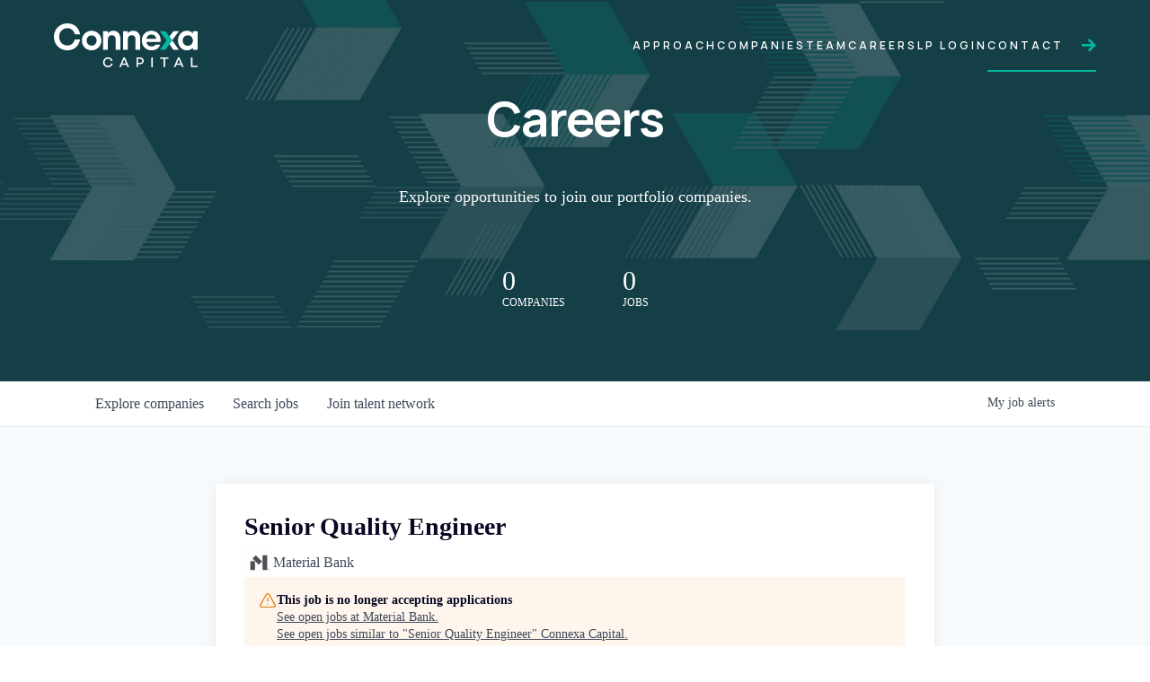

--- FILE ---
content_type: text/html; charset=utf-8
request_url: https://careers.connexacapital.com/companies/material-bank/jobs/24750727-senior-quality-engineer
body_size: 28717
content:
<!DOCTYPE html><html lang="en"><head><link rel="shortcut icon" href="https://cdn.filestackcontent.com/NeZy44KbQcqYrU5U8uNz" data-next-head=""/><title data-next-head="">Senior Quality Engineer @ Material Bank | Connexa Capital Job Board</title><meta name="description" property="og:description" content="Search job openings across the Connexa Capital network." data-next-head=""/><meta charSet="utf-8" data-next-head=""/><meta name="viewport" content="initial-scale=1.0, width=device-width" data-next-head=""/><link rel="apple-touch-icon" sizes="180x180" href="https://cdn.filestackcontent.com/NeZy44KbQcqYrU5U8uNz" data-next-head=""/><link rel="icon" type="image/png" sizes="32x32" href="https://cdn.filestackcontent.com/NeZy44KbQcqYrU5U8uNz" data-next-head=""/><link rel="icon" type="image/png" sizes="16x16" href="https://cdn.filestackcontent.com/NeZy44KbQcqYrU5U8uNz" data-next-head=""/><link rel="shortcut icon" href="https://cdn.filestackcontent.com/NeZy44KbQcqYrU5U8uNz" data-next-head=""/><meta name="url" property="og:url" content="https://careers.connexacapital.com" data-next-head=""/><meta name="type" property="og:type" content="website" data-next-head=""/><meta name="title" property="og:title" content="Connexa Capital Job Board" data-next-head=""/><meta name="image" property="og:image" content="http://cdn.filepicker.io/api/file/rXxo1LnzRNWs3aYw5cTY" data-next-head=""/><meta name="secure_url" property="og:image:secure_url" content="https://cdn.filepicker.io/api/file/rXxo1LnzRNWs3aYw5cTY" data-next-head=""/><meta name="twitter:card" content="summary_large_image" data-next-head=""/><meta name="twitter:image" content="https://cdn.filepicker.io/api/file/rXxo1LnzRNWs3aYw5cTY" data-next-head=""/><meta name="twitter:title" content="Connexa Capital Job Board" data-next-head=""/><meta name="twitter:description" content="Search job openings across the Connexa Capital network." data-next-head=""/><meta name="google-site-verification" content="CQNnZQRH0dvJgCqWABp64ULhLI69C53ULhWdJemAW_w" data-next-head=""/><script src="https://cdnjs.cloudflare.com/ajax/libs/gsap/3.11.3/gsap.min.js" type="text/javascript" integrity="sha512-gmwBmiTVER57N3jYS3LinA9eb8aHrJua5iQD7yqYCKa5x6Jjc7VDVaEA0je0Lu0bP9j7tEjV3+1qUm6loO99Kw==" crossorigin="anonymous" referrerPolicy="no-referrer" data-next-head=""></script><script>!function(){var analytics=window.analytics=window.analytics||[];if(!analytics.initialize)if(analytics.invoked)window.console&&console.error&&console.error("Segment snippet included twice.");else{analytics.invoked=!0;analytics.methods=["trackSubmit","trackClick","trackLink","trackForm","pageview","identify","reset","group","track","ready","alias","debug","page","once","off","on","addSourceMiddleware","addIntegrationMiddleware","setAnonymousId","addDestinationMiddleware"];analytics.factory=function(e){return function(){if(window.analytics.initialized)return window.analytics[e].apply(window.analytics,arguments);var i=Array.prototype.slice.call(arguments);i.unshift(e);analytics.push(i);return analytics}};for(var i=0;i<analytics.methods.length;i++){var key=analytics.methods[i];analytics[key]=analytics.factory(key)}analytics.load=function(key,i){var t=document.createElement("script");t.type="text/javascript";t.async=!0;t.src="https://an.getro.com/analytics.js/v1/" + key + "/analytics.min.js";var n=document.getElementsByTagName("script")[0];n.parentNode.insertBefore(t,n);analytics._loadOptions=i};analytics._writeKey="VKRqdgSBA3lFoZSlbeHbrzqQkLPBcP7W";;analytics.SNIPPET_VERSION="4.16.1";
analytics.load("VKRqdgSBA3lFoZSlbeHbrzqQkLPBcP7W");

}}();</script><link rel="stylesheet" href="https://cdn-customers.getro.com/connexacapital/style.react.css??v=e2e07cf66c16dd27219fe7ec4d3c7b7ec360d381"/><link rel="preload" href="https://cdn.getro.com/assets/_next/static/css/b1414ae24606c043.css" as="style"/><link rel="stylesheet" href="https://cdn.getro.com/assets/_next/static/css/b1414ae24606c043.css" data-n-g=""/><noscript data-n-css=""></noscript><script defer="" nomodule="" src="https://cdn.getro.com/assets/_next/static/chunks/polyfills-42372ed130431b0a.js"></script><script id="jquery" src="https://ajax.googleapis.com/ajax/libs/jquery/3.6.0/jquery.min.js" defer="" data-nscript="beforeInteractive"></script><script src="https://cdn.getro.com/assets/_next/static/chunks/webpack-13401e6578afde49.js" defer=""></script><script src="https://cdn.getro.com/assets/_next/static/chunks/framework-a008f048849dfc11.js" defer=""></script><script src="https://cdn.getro.com/assets/_next/static/chunks/main-20184c2c7bd0fe0a.js" defer=""></script><script src="https://cdn.getro.com/assets/_next/static/chunks/pages/_app-52002506ec936253.js" defer=""></script><script src="https://cdn.getro.com/assets/_next/static/chunks/a86620fd-3b4606652f1c2476.js" defer=""></script><script src="https://cdn.getro.com/assets/_next/static/chunks/8230-afd6e299f7a6ae33.js" defer=""></script><script src="https://cdn.getro.com/assets/_next/static/chunks/4000-0acb5a82151cbee6.js" defer=""></script><script src="https://cdn.getro.com/assets/_next/static/chunks/9091-5cd776e8ee5ad3a3.js" defer=""></script><script src="https://cdn.getro.com/assets/_next/static/chunks/1637-66b68fc38bc6d10a.js" defer=""></script><script src="https://cdn.getro.com/assets/_next/static/chunks/3676-4975c339fc5bc499.js" defer=""></script><script src="https://cdn.getro.com/assets/_next/static/chunks/9358-87cc633cf780c23e.js" defer=""></script><script src="https://cdn.getro.com/assets/_next/static/chunks/9117-6f216abbf55ba8cd.js" defer=""></script><script src="https://cdn.getro.com/assets/_next/static/chunks/1446-b10012f4e22f3c87.js" defer=""></script><script src="https://cdn.getro.com/assets/_next/static/chunks/5355-7de2c819d8cad6ea.js" defer=""></script><script src="https://cdn.getro.com/assets/_next/static/chunks/9582-518ab6ebe5bdae78.js" defer=""></script><script src="https://cdn.getro.com/assets/_next/static/chunks/pages/companies/%5BcompanySlug%5D/jobs/%5BjobSlug%5D-9a484f2bf7b6c05f.js" defer=""></script><script src="https://cdn.getro.com/assets/_next/static/sFy2epgoHzjC0mIw-ELqy/_buildManifest.js" defer=""></script><script src="https://cdn.getro.com/assets/_next/static/sFy2epgoHzjC0mIw-ELqy/_ssgManifest.js" defer=""></script><meta name="sentry-trace" content="63fdb815fcacd2902ffc3b617d85f95d-be067cdad77cc462-0"/><meta name="baggage" content="sentry-environment=production,sentry-release=556251c452b10cc7b7bb587e4f99dbd356cfc43f,sentry-public_key=99c84790fa184cf49c16c34cd7113f75,sentry-trace_id=63fdb815fcacd2902ffc3b617d85f95d,sentry-org_id=129958,sentry-sampled=false,sentry-sample_rand=0.10460976173339653,sentry-sample_rate=0.033"/><style data-styled="" data-styled-version="5.3.11">.gVRrUK{box-sizing:border-box;margin:0;min-width:0;font-family:-apple-system,BlinkMacSystemFont,'Segoe UI','Roboto','Oxygen','Ubuntu','Cantarell','Fira Sans','Droid Sans','Helvetica Neue','sans-serif';font-weight:400;font-style:normal;font-size:16px;color:#3F495A;}/*!sc*/
.fyPcag{box-sizing:border-box;margin:0;min-width:0;background-color:#F7FAFC;min-height:100vh;-webkit-flex-direction:column;-ms-flex-direction:column;flex-direction:column;-webkit-align-items:stretch;-webkit-box-align:stretch;-ms-flex-align:stretch;align-items:stretch;}/*!sc*/
.dKubqp{box-sizing:border-box;margin:0;min-width:0;}/*!sc*/
.elbZCm{box-sizing:border-box;margin:0;min-width:0;width:100%;}/*!sc*/
.dFKghv{box-sizing:border-box;margin:0;min-width:0;box-shadow:0 1px 0 0 #e5e5e5;-webkit-flex-direction:row;-ms-flex-direction:row;flex-direction:row;width:100%;background-color:#ffffff;}/*!sc*/
.byBMUo{box-sizing:border-box;margin:0;min-width:0;max-width:100%;width:100%;margin-left:auto;margin-right:auto;}/*!sc*/
@media screen and (min-width:40em){.byBMUo{width:100%;}}/*!sc*/
@media screen and (min-width:65em){.byBMUo{width:1100px;}}/*!sc*/
.cyRTWj{box-sizing:border-box;margin:0;min-width:0;color:#4900FF;position:relative;-webkit-text-decoration:none;text-decoration:none;-webkit-transition:all ease 0.3s;transition:all ease 0.3s;text-transform:capitalize;-webkit-order:1;-ms-flex-order:1;order:1;padding-left:16px;padding-right:16px;padding-top:16px;padding-bottom:16px;font-size:16px;color:#3F495A;display:-webkit-box;display:-webkit-flex;display:-ms-flexbox;display:flex;-webkit-align-items:baseline;-webkit-box-align:baseline;-ms-flex-align:baseline;align-items:baseline;}/*!sc*/
@media screen and (min-width:40em){.cyRTWj{text-transform:capitalize;}}/*!sc*/
@media screen and (min-width:65em){.cyRTWj{text-transform:unset;}}/*!sc*/
.cyRTWj span{display:none;}/*!sc*/
.cyRTWj::after{content:'';position:absolute;left:0;right:0;bottom:0;height:0.125rem;background-color:#4900FF;opacity:0;-webkit-transition:opacity 0.3s;transition:opacity 0.3s;}/*!sc*/
.cyRTWj:hover{color:#3F495A;}/*!sc*/
.cyRTWj:active{background-color:#F7FAFC;-webkit-transform:scale(.94);-ms-transform:scale(.94);transform:scale(.94);}/*!sc*/
.cyRTWj.active{font-weight:600;color:#090925;}/*!sc*/
.cyRTWj.active::after{opacity:1;}/*!sc*/
@media screen and (min-width:40em){.cyRTWj{padding-left:16px;padding-right:16px;}}/*!sc*/
.ekJmTQ{box-sizing:border-box;margin:0;min-width:0;display:none;}/*!sc*/
@media screen and (min-width:40em){.ekJmTQ{display:none;}}/*!sc*/
@media screen and (min-width:65em){.ekJmTQ{display:inline-block;}}/*!sc*/
.hQFgTu{box-sizing:border-box;margin:0;min-width:0;color:#4900FF;position:relative;-webkit-text-decoration:none;text-decoration:none;-webkit-transition:all ease 0.3s;transition:all ease 0.3s;text-transform:capitalize;-webkit-order:0;-ms-flex-order:0;order:0;padding-left:16px;padding-right:16px;padding-top:16px;padding-bottom:16px;font-size:16px;color:#3F495A;display:-webkit-box;display:-webkit-flex;display:-ms-flexbox;display:flex;-webkit-align-items:baseline;-webkit-box-align:baseline;-ms-flex-align:baseline;align-items:baseline;}/*!sc*/
@media screen and (min-width:40em){.hQFgTu{text-transform:capitalize;}}/*!sc*/
@media screen and (min-width:65em){.hQFgTu{text-transform:unset;}}/*!sc*/
.hQFgTu span{display:none;}/*!sc*/
.hQFgTu::after{content:'';position:absolute;left:0;right:0;bottom:0;height:0.125rem;background-color:#4900FF;opacity:0;-webkit-transition:opacity 0.3s;transition:opacity 0.3s;}/*!sc*/
.hQFgTu:hover{color:#3F495A;}/*!sc*/
.hQFgTu:active{background-color:#F7FAFC;-webkit-transform:scale(.94);-ms-transform:scale(.94);transform:scale(.94);}/*!sc*/
.hQFgTu.active{font-weight:600;color:#090925;}/*!sc*/
.hQFgTu.active::after{opacity:1;}/*!sc*/
@media screen and (min-width:40em){.hQFgTu{padding-left:16px;padding-right:16px;}}/*!sc*/
.kPzaxb{box-sizing:border-box;margin:0;min-width:0;color:#4900FF;position:relative;-webkit-text-decoration:none;text-decoration:none;-webkit-transition:all ease 0.3s;transition:all ease 0.3s;text-transform:unset;-webkit-order:2;-ms-flex-order:2;order:2;padding-left:16px;padding-right:16px;padding-top:16px;padding-bottom:16px;font-size:16px;color:#3F495A;display:-webkit-box;display:-webkit-flex;display:-ms-flexbox;display:flex;-webkit-align-items:center;-webkit-box-align:center;-ms-flex-align:center;align-items:center;}/*!sc*/
.kPzaxb span{display:none;}/*!sc*/
.kPzaxb::after{content:'';position:absolute;left:0;right:0;bottom:0;height:0.125rem;background-color:#4900FF;opacity:0;-webkit-transition:opacity 0.3s;transition:opacity 0.3s;}/*!sc*/
.kPzaxb:hover{color:#3F495A;}/*!sc*/
.kPzaxb:active{background-color:#F7FAFC;-webkit-transform:scale(.94);-ms-transform:scale(.94);transform:scale(.94);}/*!sc*/
.kPzaxb.active{font-weight:600;color:#090925;}/*!sc*/
.kPzaxb.active::after{opacity:1;}/*!sc*/
@media screen and (min-width:40em){.kPzaxb{padding-left:16px;padding-right:16px;}}/*!sc*/
.jQZwAb{box-sizing:border-box;margin:0;min-width:0;display:inline-block;}/*!sc*/
@media screen and (min-width:40em){.jQZwAb{display:inline-block;}}/*!sc*/
@media screen and (min-width:65em){.jQZwAb{display:none;}}/*!sc*/
.ioCEHO{box-sizing:border-box;margin:0;min-width:0;margin-left:auto;margin-right:16px;text-align:left;-webkit-flex-direction:column;-ms-flex-direction:column;flex-direction:column;-webkit-order:9999;-ms-flex-order:9999;order:9999;}/*!sc*/
@media screen and (min-width:40em){.ioCEHO{margin-right:16px;}}/*!sc*/
@media screen and (min-width:65em){.ioCEHO{margin-right:0;}}/*!sc*/
.iJaGyT{box-sizing:border-box;margin:0;min-width:0;position:relative;cursor:pointer;-webkit-transition:all ease 0.3s;transition:all ease 0.3s;border-radius:4px;font-size:16px;font-weight:500;display:-webkit-box;display:-webkit-flex;display:-ms-flexbox;display:flex;-webkit-tap-highlight-color:transparent;-webkit-align-items:center;-webkit-box-align:center;-ms-flex-align:center;align-items:center;font-family:-apple-system,BlinkMacSystemFont,'Segoe UI','Roboto','Oxygen','Ubuntu','Cantarell','Fira Sans','Droid Sans','Helvetica Neue','sans-serif';color:#3F495A;background-color:#FFFFFF;border-style:solid;border-color:#A3B1C2;border-width:1px;border:none;border-color:transparent;width:small;height:small;margin-top:8px;padding:8px 16px;padding-right:0;-webkit-align-self:center;-ms-flex-item-align:center;align-self:center;font-size:14px;}/*!sc*/
.iJaGyT:active{-webkit-transform:scale(.94);-ms-transform:scale(.94);transform:scale(.94);box-shadow:inset 0px 1.875px 1.875px rgba(0,0,0,0.12);}/*!sc*/
.iJaGyT:disabled{color:#A3B1C2;}/*!sc*/
.iJaGyT:hover{background-color:#F7FAFC;}/*!sc*/
.iJaGyT [role="progressbar"] > div > div{border-color:rgba(63,73,90,0.2);border-top-color:#090925;}/*!sc*/
@media screen and (min-width:40em){.iJaGyT{border-color:#A3B1C2;}}/*!sc*/
@media screen and (min-width:40em){.iJaGyT{padding-right:16px;}}/*!sc*/
.jUfIjB{box-sizing:border-box;margin:0;min-width:0;display:none;}/*!sc*/
@media screen and (min-width:40em){.jUfIjB{display:block;}}/*!sc*/
.iqghoL{box-sizing:border-box;margin:0;min-width:0;margin-left:auto !important;margin-right:auto !important;box-sizing:border-box;max-width:100%;position:static;z-index:1;margin-left:auto;margin-right:auto;width:100%;padding-top:0;padding-left:16px;padding-right:16px;padding-bottom:64px;}/*!sc*/
@media screen and (min-width:40em){.iqghoL{width:100%;}}/*!sc*/
@media screen and (min-width:65em){.iqghoL{width:1132px;}}/*!sc*/
.ebGWQq{box-sizing:border-box;margin:0;min-width:0;-webkit-box-pack:justify;-webkit-justify-content:space-between;-ms-flex-pack:justify;justify-content:space-between;margin-bottom:24px;-webkit-flex-direction:column;-ms-flex-direction:column;flex-direction:column;width:100%;}/*!sc*/
@media screen and (min-width:40em){.ebGWQq{-webkit-flex-direction:row;-ms-flex-direction:row;flex-direction:row;}}/*!sc*/
@media screen and (min-width:65em){.ebGWQq{-webkit-flex-direction:row;-ms-flex-direction:row;flex-direction:row;}}/*!sc*/
.dsHaKT{box-sizing:border-box;margin:0;min-width:0;gap:24px;-webkit-flex-direction:column;-ms-flex-direction:column;flex-direction:column;width:100%;}/*!sc*/
.iaKmHE{box-sizing:border-box;margin:0;min-width:0;font-size:28px;margin-bottom:8px;color:#090925;}/*!sc*/
.iKYCNv{box-sizing:border-box;margin:0;min-width:0;-webkit-column-gap:8px;column-gap:8px;cursor:pointer;-webkit-align-items:center;-webkit-box-align:center;-ms-flex-align:center;align-items:center;}/*!sc*/
.iKYCNv color{main:#3F495A;dark:#090925;subtle:#67738B;placeholder:#8797AB;link:#3F495A;link-accent:#4900FF;error:#D90218;}/*!sc*/
.hRzXmX{box-sizing:border-box;margin:0;min-width:0;width:32px;}/*!sc*/
.ijjZxr{box-sizing:border-box;margin:0;min-width:0;margin-bottom:16px;}/*!sc*/
.kGAAEy{box-sizing:border-box;margin:0;min-width:0;-webkit-flex-direction:column;-ms-flex-direction:column;flex-direction:column;gap:8px;}/*!sc*/
.dkjSzf{box-sizing:border-box;margin:0;min-width:0;font-weight:600;font-size:14px;color:#090925;}/*!sc*/
.eRlSKr{box-sizing:border-box;margin:0;min-width:0;color:#3F495A!important;font-weight:500;}/*!sc*/
.lhPfhV{box-sizing:border-box;margin:0;min-width:0;-webkit-column-gap:8px;column-gap:8px;-webkit-box-pack:justify;-webkit-justify-content:space-between;-ms-flex-pack:justify;justify-content:space-between;}/*!sc*/
.hQNFTd{box-sizing:border-box;margin:0;min-width:0;row-gap:8px;-webkit-flex-direction:column;-ms-flex-direction:column;flex-direction:column;}/*!sc*/
.fLzXDu{box-sizing:border-box;margin:0;min-width:0;font-size:14px;color:#67738B;}/*!sc*/
.crBMPy{box-sizing:border-box;margin:0;min-width:0;margin-top:40px;}/*!sc*/
.crBMPy li:not(:last-child){margin-bottom:8px;}/*!sc*/
.crBMPy p,.crBMPy span,.crBMPy div,.crBMPy li,.crBMPy ol,.crBMPy ul{color:#3F495A;font-size:16px!important;line-height:140%!important;margin:0 auto 16px;}/*!sc*/
.crBMPy h1,.crBMPy h2,.crBMPy h3,.crBMPy h4,.crBMPy h5,.crBMPy h6{color:#090925;}/*!sc*/
.crBMPy h4,.crBMPy h5,.crBMPy h6{font-size:16px;margin:0 auto 16px;}/*!sc*/
.crBMPy h1:not(:first-child){font-size:24px;margin:48px auto 16px;}/*!sc*/
.crBMPy h2:not(:first-child){font-size:20px;margin:32px auto 16px;}/*!sc*/
.crBMPy h3:not(:first-child){font-size:18px;margin:24px auto 16px;}/*!sc*/
.crBMPy ul{padding:0 0 0 32px;}/*!sc*/
.crBMPy a{color:#3F495A !important;}/*!sc*/
.iIGtVd{box-sizing:border-box;margin:0;min-width:0;max-width:600px;margin:0 auto;}/*!sc*/
.friAmK{box-sizing:border-box;margin:0;min-width:0;padding-bottom:40px;margin-top:40px;}/*!sc*/
.bOyPTM{box-sizing:border-box;margin:0;min-width:0;gap:40px;margin-top:40px;-webkit-align-items:center;-webkit-box-align:center;-ms-flex-align:center;align-items:center;-webkit-box-pack:justify;-webkit-justify-content:space-between;-ms-flex-pack:justify;justify-content:space-between;-webkit-flex-direction:column;-ms-flex-direction:column;flex-direction:column;}/*!sc*/
@media screen and (min-width:40em){.bOyPTM{-webkit-flex-direction:row;-ms-flex-direction:row;flex-direction:row;}}/*!sc*/
.kkTXM{box-sizing:border-box;margin:0;min-width:0;-webkit-text-decoration-line:underline;text-decoration-line:underline;cursor:pointer;display:block;text-align:center;color:#3F495A !important;font-size:14px;line-height:22px;}/*!sc*/
.fIUOoG{box-sizing:border-box;margin:0;min-width:0;justify-self:flex-end;margin-top:auto;-webkit-flex-direction:row;-ms-flex-direction:row;flex-direction:row;width:100%;background-color:transparent;padding-top:32px;padding-bottom:32px;}/*!sc*/
.Jizzq{box-sizing:border-box;margin:0;min-width:0;width:100%;margin-left:auto;margin-right:auto;-webkit-flex-direction:column;-ms-flex-direction:column;flex-direction:column;text-align:center;}/*!sc*/
@media screen and (min-width:40em){.Jizzq{width:1100px;}}/*!sc*/
.fONCsf{box-sizing:border-box;margin:0;min-width:0;color:#4900FF;-webkit-align-self:center;-ms-flex-item-align:center;align-self:center;margin-bottom:16px;color:#090925;width:120px;}/*!sc*/
.bfORaf{box-sizing:border-box;margin:0;min-width:0;color:currentColor;width:100%;height:auto;}/*!sc*/
.gkPOSa{box-sizing:border-box;margin:0;min-width:0;-webkit-flex-direction:row;-ms-flex-direction:row;flex-direction:row;-webkit-box-pack:center;-webkit-justify-content:center;-ms-flex-pack:center;justify-content:center;-webkit-flex-wrap:wrap;-ms-flex-wrap:wrap;flex-wrap:wrap;}/*!sc*/
.hDtUlk{box-sizing:border-box;margin:0;min-width:0;-webkit-appearance:none;-moz-appearance:none;appearance:none;display:inline-block;text-align:center;line-height:inherit;-webkit-text-decoration:none;text-decoration:none;font-size:inherit;padding-left:16px;padding-right:16px;padding-top:8px;padding-bottom:8px;color:#ffffff;background-color:#4900FF;border:none;border-radius:4px;padding-left:8px;padding-right:8px;font-size:16px;position:relative;z-index:2;cursor:pointer;-webkit-transition:all ease 0.3s;transition:all ease 0.3s;border-radius:4px;font-weight:500;display:-webkit-box;display:-webkit-flex;display:-ms-flexbox;display:flex;-webkit-tap-highlight-color:transparent;-webkit-align-items:center;-webkit-box-align:center;-ms-flex-align:center;align-items:center;font-family:-apple-system,BlinkMacSystemFont,'Segoe UI','Roboto','Oxygen','Ubuntu','Cantarell','Fira Sans','Droid Sans','Helvetica Neue','sans-serif';color:#3F495A;background-color:transparent;border-style:solid;border-color:#A3B1C2;border-width:1px;border:none;-webkit-box-pack:unset;-webkit-justify-content:unset;-ms-flex-pack:unset;justify-content:unset;-webkit-text-decoration:none;text-decoration:none;white-space:nowrap;margin-right:16px;padding:0;color:#67738B;padding-top:4px;padding-bottom:4px;font-size:12px;}/*!sc*/
.hDtUlk:active{-webkit-transform:scale(.94);-ms-transform:scale(.94);transform:scale(.94);box-shadow:inset 0px 1.875px 1.875px rgba(0,0,0,0.12);}/*!sc*/
.hDtUlk:disabled{color:#A3B1C2;}/*!sc*/
.hDtUlk:hover{-webkit-text-decoration:underline;text-decoration:underline;}/*!sc*/
.hDtUlk [role="progressbar"] > div > div{border-color:rgba(63,73,90,0.2);border-top-color:#090925;}/*!sc*/
data-styled.g1[id="sc-aXZVg"]{content:"gVRrUK,fyPcag,dKubqp,elbZCm,dFKghv,byBMUo,cyRTWj,ekJmTQ,hQFgTu,kPzaxb,jQZwAb,ioCEHO,iJaGyT,jUfIjB,iqghoL,ebGWQq,dsHaKT,iaKmHE,iKYCNv,hRzXmX,ijjZxr,kGAAEy,dkjSzf,eRlSKr,lhPfhV,hQNFTd,fLzXDu,crBMPy,iIGtVd,friAmK,bOyPTM,kkTXM,fIUOoG,Jizzq,fONCsf,bfORaf,gkPOSa,hDtUlk,"}/*!sc*/
.fteAEG{display:-webkit-box;display:-webkit-flex;display:-ms-flexbox;display:flex;}/*!sc*/
data-styled.g2[id="sc-gEvEer"]{content:"fteAEG,"}/*!sc*/
.flWBVF{box-sizing:border-box;margin:0;min-width:0;container-type:inline-size;container-name:hero;}/*!sc*/
.iCvFnQ{box-sizing:border-box;margin:0;min-width:0;position:relative;background-size:cover;background-position:center center;text-align:center;padding-top:32px;padding-bottom:32px;color:#ffffff;}/*!sc*/
@media (min-width:480px){.iCvFnQ{padding:calc(10 * 0.5rem) 0;}}/*!sc*/
.iFoJuC{box-sizing:border-box;margin:0;min-width:0;object-fit:cover;width:100%;height:100%;position:absolute;left:0;top:0;}/*!sc*/
.cmDbPT{box-sizing:border-box;margin:0;min-width:0;margin-left:auto !important;margin-right:auto !important;box-sizing:border-box;max-width:100%;position:relative;z-index:3;margin-left:auto;margin-right:auto;width:100%;padding-top:0;padding-left:16px;padding-right:16px;}/*!sc*/
@media screen and (min-width:40em){.cmDbPT{width:100%;}}/*!sc*/
@media screen and (min-width:65em){.cmDbPT{width:1132px;}}/*!sc*/
.bsENgY{box-sizing:border-box;margin:0;min-width:0;max-width:900px;position:relative;text-align:center;font-size:18px;font-weight:500;font-family:inherit;margin-left:auto;margin-right:auto;margin-top:0;margin-bottom:0;color:inherit;}/*!sc*/
@media screen and (min-width:40em){.bsENgY{font-size:32px;}}/*!sc*/
.pKjCT{box-sizing:border-box;margin:0;min-width:0;position:relative;font-weight:300;font-style:italic;color:inherit;font-size:16px;margin-top:16px;margin-left:auto;margin-right:auto;margin-bottom:0;}/*!sc*/
.pKjCT:first-child{margin-top:0;}/*!sc*/
@media screen and (min-width:40em){.pKjCT{font-size:18px;}}/*!sc*/
.gwmNXr{box-sizing:border-box;margin:0;min-width:0;}/*!sc*/
.fmUVIp{box-sizing:border-box;margin:0;min-width:0;-webkit-box-pack:center;-webkit-justify-content:center;-ms-flex-pack:center;justify-content:center;-webkit-align-items:center;-webkit-box-align:center;-ms-flex-align:center;align-items:center;}/*!sc*/
.fmUVIp:not(:first-child){margin-top:32px;}/*!sc*/
@media screen and (min-width:40em){.fmUVIp:not(:first-child){margin-top:64px;}}/*!sc*/
@media screen and (min-width:65em){.fmUVIp:not(:first-child){margin-top:64px;}}/*!sc*/
.HtwpK{box-sizing:border-box;margin:0;min-width:0;max-width:300px;}/*!sc*/
.eOOXFH{box-sizing:border-box;margin:0;min-width:0;-webkit-box-pack:space-around;-webkit-justify-content:space-around;-ms-flex-pack:space-around;justify-content:space-around;margin-top:0;}/*!sc*/
.fbDqWI{box-sizing:border-box;margin:0;min-width:0;padding-right:64px;}/*!sc*/
.izkFvz{box-sizing:border-box;margin:0;min-width:0;-webkit-flex-direction:column;-ms-flex-direction:column;flex-direction:column;text-align:left;padding-right:64px;}/*!sc*/
.jZIqdX{box-sizing:border-box;margin:0;min-width:0;font-size:20px;font-weight:500;}/*!sc*/
@media screen and (min-width:40em){.jZIqdX{font-size:30px;}}/*!sc*/
.erBpup{box-sizing:border-box;margin:0;min-width:0;text-transform:uppercase;font-size:12px;}/*!sc*/
.mcBfM{box-sizing:border-box;margin:0;min-width:0;-webkit-flex-direction:column;-ms-flex-direction:column;flex-direction:column;text-align:left;}/*!sc*/
.eBWkFz{box-sizing:border-box;margin:0;min-width:0;padding:32px;box-shadow:0px 1px 2px 0px rgba(27,36,50,0.04),0px 1px 16px 0px rgba(27,36,50,0.06);border-radius:4px;background-color:#FFFFFF;margin-left:auto;margin-right:auto;width:100%;-webkit-flex-direction:column;-ms-flex-direction:column;flex-direction:column;padding-left:16px;padding-right:16px;margin-top:64px;max-width:800px;margin-left:auto;margin-right:auto;}/*!sc*/
@media screen and (min-width:40em){.eBWkFz{padding-left:32px;padding-right:32px;}}/*!sc*/
.jBogQf{box-sizing:border-box;margin:0;min-width:0;position:relative;width:100%;-webkit-align-items:start;-webkit-box-align:start;-ms-flex-align:start;align-items:start;}/*!sc*/
.ddKpAl{box-sizing:border-box;margin:0;min-width:0;-webkit-flex:1 1;-ms-flex:1 1;flex:1 1;}/*!sc*/
.VWXkL{box-sizing:border-box;margin:0;min-width:0;position:relative;font-weight:500;color:#3F495A;height:100%;width:100%;border-radius:4px;}/*!sc*/
.cVYRew{box-sizing:border-box;margin:0;min-width:0;max-width:100%;height:auto;border-radius:4px;overflow:hidden;object-fit:contain;width:100%;height:100%;}/*!sc*/
.hPknKP{box-sizing:border-box;margin:0;min-width:0;background-color:#FEF5EC;text-align:left;-webkit-align-items:flex-start;-webkit-box-align:flex-start;-ms-flex-align:flex-start;align-items:flex-start;-webkit-flex:0 0 auto;-ms-flex:0 0 auto;flex:0 0 auto;padding:16px;border-radius:4px;line-height:1.4;gap:16px;}/*!sc*/
.jDfdPi{box-sizing:border-box;margin:0;min-width:0;height:20px;width:20px;}/*!sc*/
.kgAlEH{box-sizing:border-box;margin:0;min-width:0;color:#DE7B02;-webkit-align-items:center;-webkit-box-align:center;-ms-flex-align:center;align-items:center;-webkit-flex:0 0 auto;-ms-flex:0 0 auto;flex:0 0 auto;}/*!sc*/
.cYMjnh{box-sizing:border-box;margin:0;min-width:0;font-weight:500;font-size:14px;color:#3F495A;}/*!sc*/
.exMvxQ{box-sizing:border-box;margin:0;min-width:0;-webkit-text-decoration:none;text-decoration:none;color:currentColor;width:100%;height:auto;}/*!sc*/
data-styled.g3[id="sc-eqUAAy"]{content:"flWBVF,iCvFnQ,iFoJuC,cmDbPT,bsENgY,pKjCT,gwmNXr,fmUVIp,HtwpK,eOOXFH,fbDqWI,izkFvz,jZIqdX,erBpup,mcBfM,eBWkFz,jBogQf,ddKpAl,VWXkL,cVYRew,hPknKP,jDfdPi,kgAlEH,cYMjnh,exMvxQ,"}/*!sc*/
.gQycbC{display:-webkit-box;display:-webkit-flex;display:-ms-flexbox;display:flex;}/*!sc*/
data-styled.g4[id="sc-fqkvVR"]{content:"gQycbC,"}/*!sc*/
</style></head><body id="main-wrapper" class="custom-design-connexacapital"><div id="root"></div><div id="__next"><div class="sc-aXZVg gVRrUK"><div class="" style="position:fixed;top:0;left:0;height:2px;background:transparent;z-index:99999999999;width:100%"><div class="" style="height:100%;background:#4900FF;transition:all 500ms ease;width:0%"><div style="box-shadow:0 0 10px #4900FF, 0 0 10px #4900FF;width:5%;opacity:1;position:absolute;height:100%;transition:all 500ms ease;transform:rotate(3deg) translate(0px, -4px);left:-10rem"></div></div></div><div id="wlc-main" class="sc-aXZVg sc-gEvEer fyPcag fteAEG network-container"><div data-testid="custom-header" id="connexacapital-custom-header" class="sc-aXZVg dKubqp connexacapital-custom-part">
<div class="cd-wrapper page-template page-template-templates page-template-template-team page-template-templatestemplate-team-php page page-id-13 webp-support">
  <header id="header" style="--header-size: 110px;" class="">
    <div class="container">
      <div id="logo">
        <h1 class="logo">						
          <a href="https://connexacapital.com/" title="Go to Our Home Page: Connexa Capital">
            <svg width="160" height="50" viewBox="0 0 160 50" fill="none" xmlns="http://www.w3.org/2000/svg">
              <g clip-path="url(#clip0_928_3830)">
                <path d="M63.6722 44.7333H65.4167C64.9111 47.3166 62.9167 49.0278 60.2445 49.0278C57.1611 49.0278 54.6945 46.65 54.6945 43.4389C54.6945 40.2278 57.1611 37.8611 60.2445 37.8611C62.9167 37.8611 64.9167 39.5389 65.4167 42.1222H63.6722C63.2445 40.4555 62.0167 39.4444 60.2445 39.4444C58.0556 39.4444 56.4056 41.1111 56.4056 43.4389C56.4056 45.7666 58.0556 47.4278 60.2445 47.4278C62.0222 47.4278 63.2445 46.4111 63.6722 44.7333Z" fill="#143F47"></path>
                <path d="M78.2058 40.0778L80.1725 44.7223H76.228L78.2114 40.0778H78.2058ZM77.4169 38.05L72.6836 48.8223H74.4947L75.5947 46.2389H80.8169L81.9169 48.8223H83.7225L79.0058 38.05H77.4169Z" fill="#143F47"></path>
                <path d="M100.039 41.7222C100.039 44.0333 98.2777 45.5722 95.6055 45.5722H93.5944V48.8167H91.8944V38.0444H95.8388C98.3722 38.0444 100.039 39.5167 100.039 41.7167M98.3722 41.7167C98.3722 40.4667 97.3333 39.6111 95.7944 39.6111H93.5944V44H95.7944C97.3333 44 98.3722 43.0778 98.3722 41.7167Z" fill="#143F47"></path>
                <path d="M110.072 38.05H108.372V48.8223H110.072V38.05Z" fill="#143F47"></path>
                <path d="M118.244 38.05V39.6167H122.033V48.8223H123.716V39.6167H127.505V38.05H118.244Z" fill="#143F47"></path>
                <path d="M138.906 40.0778L140.873 44.7223H136.928L138.912 40.0778H138.906ZM138.117 38.05L133.384 48.8223H135.195L136.295 46.2389H141.517L142.617 48.8223H144.423L139.706 38.05H138.117Z" fill="#143F47"></path>
                <path d="M152.595 38.05V48.8223H160V47.2389H154.289V38.05H152.595Z" fill="#143F47"></path>
                <path d="M31.1162 19.178C31.1162 13.0224 35.9162 8.26685 41.9495 8.26685C47.9829 8.26685 52.8218 13.0168 52.8218 19.178C52.8218 25.3391 47.9829 30.0891 41.9495 30.0891C35.9162 30.0891 31.1162 25.3335 31.1162 19.178ZM47.5273 19.178C47.5273 15.8335 45.1051 13.4724 41.9495 13.4724C38.794 13.4724 36.4107 15.828 36.4107 19.178C36.4107 22.528 38.8329 24.8835 41.9495 24.8835C45.0662 24.8835 47.5273 22.528 47.5273 19.178Z" fill="#143F47"></path>
                <path d="M73.9658 16.8168V29.5057H68.6714V17.4835C68.6714 14.6724 66.988 13.228 64.6102 13.228C62.0269 13.228 60.0991 14.7557 60.0991 18.3502V29.5113H54.8047V8.84462H60.0991V11.1613C61.3325 9.30018 63.4658 8.26685 66.2102 8.26685C70.5602 8.26685 73.9658 11.3224 73.9658 16.8224" fill="#143F47"></path>
                <path d="M96.0663 16.8168V29.5057H90.7718V17.4835C90.7718 14.6724 89.0885 13.228 86.7107 13.228C84.1274 13.228 82.1996 14.7557 82.1996 18.3502V29.5113H76.9052V8.84462H82.1996V11.1613C83.4329 9.30018 85.5663 8.26685 88.3107 8.26685C92.6607 8.26685 96.0663 11.3224 96.0663 16.8224" fill="#143F47"></path>
                <path d="M160 8.84456V29.5057H154.705V27.0668C153.227 28.9279 151.011 30.0835 148.016 30.0835C142.561 30.0835 138.044 25.3279 138.044 19.1723C138.044 13.0168 142.555 8.26123 148.016 8.26123C151.011 8.26123 153.227 9.41679 154.705 11.2779V8.83901H160V8.84456ZM154.705 19.1779C154.705 15.7057 152.283 13.3501 149 13.3501C145.716 13.3501 143.338 15.7057 143.338 19.1779C143.338 22.6501 145.761 25.0057 149 25.0057C152.238 25.0057 154.705 22.6501 154.705 19.1779Z" fill="#143F47"></path>
                <path d="M131.583 18.9443L128.527 23.2443L132.983 29.5054H139.094L131.583 18.9443Z" fill="#143F47"></path>
                <path d="M132.984 8.84448L128.545 14.6667L131.584 18.9445L139.095 8.84448H132.984Z" fill="#143F47"></path>
                <path d="M128.544 14.6667L124.078 8.84448H117.967L125.483 18.9612L117.967 29.5112H124.078L128.528 23.2445L131.583 18.9445L128.544 14.6667Z" fill="#00B9A0"></path>
                <path d="M23.2056 17.95H29.1444C27.8278 25.3389 22.3556 30.0833 15.0167 30.0833C6.7 30.0833 0 23.8444 0 15.0444C0 6.24444 6.7 0 15.0167 0C22.3556 0 27.8278 4.74444 29.1444 12.1389H23.2056C22.1444 7.86667 19.2611 5.42778 15.0167 5.42778C9.76111 5.42778 5.85556 9.31667 5.85556 15.0444C5.85556 20.7722 9.76111 24.6611 15.0167 24.6611C19.2611 24.6611 22.15 22.2278 23.2056 17.95Z" fill="#143F47"></path>
                <path d="M108.472 8.2666C102.322 8.2666 97.8556 12.8555 97.8556 19.1777C97.8556 25.4999 102.428 30.0888 108.728 30.0888C113.256 30.0888 116.878 27.7944 118.167 24.1055L118.256 23.8499H112.972L112.917 23.9388C112.156 25.1444 110.761 25.7555 108.767 25.7555C105.511 25.7555 103.356 23.9222 102.828 20.711H118.45L118.661 20.8055L118.694 20.5444C118.778 19.8388 118.778 19.3444 118.778 18.6555C118.778 12.5388 114.539 8.2666 108.467 8.2666M113.9 17.2055H102.928C103.55 14.2333 105.622 12.4666 108.511 12.4666C111.6 12.4666 113.511 14.1444 113.9 17.2055Z" fill="#143F47"></path>
              </g>
              <defs>
                <clipPath id="clip0_928_3830">
                  <rect width="160" height="49.0278" fill="white"></rect>
                </clipPath>
              </defs>
            </svg>
          </a>
        </h1>				
      </div>

      <nav id="primary">
        <div id="mobileMenuButton" data-mobile-nav="">
          <span></span>
          <span></span>
          <span></span>
        </div>
        <div class="menu-primary-container">
          <ul id="menu-primary" class="main-navigation">
            <li id="menu-item-134" class="menu-item menu-item-type-post_type menu-item-object-page menu-item-134"><a href="https://connexacapital.com/approach/" data-text="Approach"><span>Approach</span></a></li>
            <li id="menu-item-133" class="menu-item menu-item-type-post_type menu-item-object-page menu-item-133"><a href="https://connexacapital.com/companies/" data-text="Companies"><span>Companies</span></a></li>
            <li id="menu-item-132" class="menu-item menu-item-type-post_type menu-item-object-page menu-item-132"><a href="https://connexacapital.com/team/" data-text="Team"><span>Team</span></a></li>
            <li id="menu-item-135" class="menu-item menu-item-type-custom menu-item-object-custom menu-item-135"><a href="#" data-text="Careers"><span>Careers</span></a></li>
            <li id="menu-item-136" class="menu-item menu-item-type-custom menu-item-object-custom menu-item-136"><a target="_blank" rel="noopener" href="https://login.app.carta.com/credentials/login/" data-text="LP Login"><span>LP Login</span></a></li>
            <li id="menu-item-131" class="button menu-item menu-item-type-post_type menu-item-object-page menu-item-131"><a href="https://connexacapital.com/contact/" data-text="Contact"><span>Contact</span></a></li>
          </ul>
        </div>				
      </nav>
    </div>
  </header>

</div>



</div><div width="1" class="sc-aXZVg elbZCm"><div class="sc-eqUAAy flWBVF job-board-hero"><div data-testid="default-hero" color="white" class="sc-eqUAAy iCvFnQ network-hero"><img alt="hero" sx="[object Object]" loading="lazy" decoding="async" data-nimg="fill" class="sc-eqUAAy iFoJuC" style="position:absolute;height:100%;width:100%;left:0;top:0;right:0;bottom:0;color:transparent" src="https://cdn.filepicker.io/api/file/3AxevpBTDGYq2V75sxog"/><div width="1,1,1132px" class="sc-eqUAAy cmDbPT container custom-design-connexacapital" data-testid="container"><h2 class="sc-eqUAAy bsENgY job-tagline" data-testid="tagline" font-size="3,32px" font-weight="medium" font-family="inherit" color="inherit">Careers</h2><div data-testid="subtitle" class="sc-eqUAAy pKjCT subtitle" font-weight="default" font-style="italic" color="inherit" font-size="2,3"><span class="sc-eqUAAy gwmNXr">Explore opportunities to join our portfolio companies.</span></div><div class="sc-eqUAAy sc-fqkvVR fmUVIp gQycbC network-intro" data-testid="network-info"><div class="sc-eqUAAy HtwpK info"><div data-testid="number-wrapper" class="sc-eqUAAy sc-fqkvVR eOOXFH gQycbC stats job-number-wrapper"><div class="sc-eqUAAy sc-fqkvVR izkFvz gQycbC sc-eqUAAy fbDqWI job-org-count" data-testid="org-count"><div font-size="4,30px" font-weight="medium" class="sc-eqUAAy jZIqdX number"></div><div font-size="0" class="sc-eqUAAy erBpup text">companies</div></div><div class="sc-eqUAAy sc-fqkvVR mcBfM gQycbC sc-eqUAAy gwmNXr" data-testid="job-count"><div font-size="4,30px" font-weight="medium" class="sc-eqUAAy jZIqdX number"></div><div font-size="0" class="sc-eqUAAy erBpup text">Jobs</div></div></div></div></div></div></div></div><div id="content"><div data-testid="navbar" width="1" class="sc-aXZVg sc-gEvEer dFKghv fteAEG"><div width="1,1,1100px" class="sc-aXZVg sc-gEvEer byBMUo fteAEG"><a href="/jobs" class="sc-aXZVg cyRTWj theme_only " font-size="2" color="text.main" display="flex"><div display="none,none,inline-block" class="sc-aXZVg ekJmTQ">Search </div>jobs</a><a href="/companies" class="sc-aXZVg hQFgTu theme_only " font-size="2" color="text.main" display="flex"><div display="none,none,inline-block" class="sc-aXZVg ekJmTQ">Explore </div>companies</a><a href="/talent-network" class="sc-aXZVg kPzaxb theme_only " font-size="2" color="text.main" display="flex"><div display="none,none,inline-block" class="sc-aXZVg ekJmTQ">Join talent network</div><div display="inline-block,inline-block,none" class="sc-aXZVg jQZwAb">Talent</div></a><div order="9999" class="sc-aXZVg sc-gEvEer ioCEHO fteAEG"><div class="sc-aXZVg sc-gEvEer iJaGyT fteAEG theme_only" data-testid="my-job-alerts-button" font-size="14px">My <span class="sc-aXZVg jUfIjB">job </span>alerts</div></div></div></div><div width="1,1,1132px" data-testid="container" class="sc-aXZVg iqghoL"><script data-testid="job-ldjson" type="application/ld+json" async="">{"@context":"https://schema.org/","@type":"JobPosting","title":"Senior Quality Engineer","description":"<div> <p><em>Material Bank is a fast-paced, high-growth technology company and created <strong>the world's largest material marketplace for the Architecture and Design industry</strong>, providing the fastest and most powerful way to start and manage a design project. Learn more about us at <a href=\"http://www.materialbank.com\" target=\"_blank\">www.materialbank.com</a> or see below. </em></p> <p> </p> </div><p>Material Bank is seeking a Senior Quality Engineer for validating software product(s) to detect, isolate and help resolve issues. you're responsible for performing tests to isolate and solve software product issues. You will collaborate extensively with product management and developers to understand, scope out, and execute ad hoc, exploratory, new feature manual tests and automated smoke, sanity and regression tests. In addition, you will plan, initiate tests, analyze results, and communicate technical problems accordingly.</p><p><strong>What you’ll do:</strong></p><ul> <li>Lead automation strategy and implementation effort for QA testing</li> <li>Design, develop, enhance, and maintain API automation, user interface automation for Web and Mobile</li> <li>Understand the technical layout of product and support deployment team through delivery</li> <li>Collaborate with development teams in troubleshooting complex technical or end user scenarios. Provides advanced troubleshooting skills to resolve technical problems</li> <li>Identify and drive the change to ensure automation effectiveness</li> <li>Mentor team members on QE best practices and automation</li> <li>Research, recommends and implements tools for test automation</li> <li>Manage and support framework of test infrastructure</li> <li>Lead continuous improvement of test processes and methodologies</li> <li>Lead and implement end to end quality with the continuous deployment and continuous testing processes</li> <li>Lead and implements initiatives for performance testing and security testing</li> <li>Facilitate bi-weekly meetings with team members to set two-week sprint goals, discuss testing difficulties, and review completion of previous goals</li> <li>Create heartbeats, end-to-end integration tests to ensure applications function according to requirements and best practices</li> <li>Collaborate with teams in the deployment process; work with SRE team to create or deploy packages based on automation guideline</li> <li>Conduct review of functional and design specifications to ensure full understanding of deliverables</li> <li>Identify test requirements and develop QE test plans</li> <li>Execute, document, and analyze test cases and report test results</li> <li>Facilitate test plan/test case reviews with cross-functional team members</li> <li>Identify quality issues per defined protocol and escalate immediately to team</li> <li>Ensure that validated deliverables meet functional and design specifications and requirements</li> <li>Ensure all elements of web application looks and functions correctly across the full suite</li> <li>Conduct post-release / post-implementation testing </li> <li>Acquire SME knowledge &amp; expertise </li> <li>Act as a liaison and QE SOP with development, program managers, and designers</li> </ul><p><strong>What you’ll bring:</strong></p><ul> <li>B.S. in Computer Science or related technical field</li> <li>5+ years of relevant work experience with Web and / or Mobile testing</li> <li>Experience with tools like Selenium, Python and Appium, CI/CD, Jenkins, Sauce Labs</li> <li>API testing experience using Postman, Swagger, and Tavern</li> <li>Understand code version control via Git and GitHub</li> <li>Candidates who value maintainability over cleverness.</li> <li>Thrive in a collaborative environment involving different stakeholders and subject matter experts.</li> <li>Enjoy working with a diverse group of people with different expertise.</li> <li>Excellent verbal and written communication skills</li> <li>8 years of experience working in software quality engineering roles, developing code and putting that code into tests that support production software</li> <li>Enjoy working on supportive teams, solving problems with novel approaches</li> <li>Knowledge of front and backend technologies; databases and UXD </li> </ul><p><strong><em>What you’ll get from us:</em></strong></p><ul> <li> <strong><em>Our people</em></strong><em>: If you thrive in an inclusive, innovative, and fast-paced organization, look no further! You will get to work alongside some of the brightest minds - Join a genuinely fun and supportive workplace where we keep our employees consistently engaged through internal communication and corporate events </em> </li> <li> <strong><em>Relaxation and Celebrations</em></strong><em>: Generous PTO, Sick Days, Paid National Holidays, and even more (ask us about this when we connect). </em> </li> <li> <strong><em>Health Benefits</em></strong><em><strong>:</strong> We </em><em>contribute</em><em> to your medical, dental, vision and short-term/long-term </em><em>disability plans </em><em>and have a strong employee assistance program. </em> </li> <li> <strong><em>Plan for your Retirement</em></strong><em><strong>:</strong> 401(k) </em><em>eligible</em><em> after your first 90 day's employed!</em> </li> <li> <strong><em>Giving Back</em></strong><em>: We sponsor multiple events throughout the year to help out our communities. You will receive time off to give back as well. </em> </li> <li> <strong><em>Growth</em></strong><em>: We’ll help you take your career to the next level. We want you to be creative and take initiative which will allow you to grow and create within the company. Most importantly, be the best at what matters! </em> </li> <li> <strong><em>Flexible Work Schedules</em></strong><em>: With business units and employees across the globe, Material Technologies has embraced a <strong>hybrid working</strong> model allowing department leaders to decide on the best approach for their respective teams, whether that be remote, in person, or a little of both. </em> </li> </ul><div> <p><strong>About Material Bank </strong></p> <p>Material Bank is the world’s largest material marketplace for the architecture and design industry, providing the fastest and most powerful way to search and sample materials. Material Bank connects design professionals to hundreds of manufacturers through facilitating brand discovery, rep engagement, and material sampling.</p> <p>Material Bank has transformed the way an entire industry discovers and samples materials. By removing the friction that exists in the process, we drive business between architects and designers (members) and our Brand Partners (clients).</p> <p>Our powerful material database and proprietary robotic distribution facility allow members to order samples until midnight (ET) to be delivered free of charge anywhere in the US, in one box, by 10:30 AM the next morning.</p> <p>Connect with us and discover your career at Material Bank.</p> </div>","datePosted":"2023-04-08T13:04:33.613Z","validThrough":"2023-07-18","employmentType":[],"hiringOrganization":{"@type":"Organization","name":"Material Bank","description":"Material Bank is the fastest and most powerful way to search and sustainably sample design materials. Executing complex searches across hundreds of brands in seconds, architects and designers can find and order all the material samples they need in one place. Samples ordered by midnight (ET) are shipped carbon neutral in a single box and delivered by 10:30 AM the next day. The future of sampling is here.","numberOfEmployees":226,"address":[{"address":{"@type":"PostalAddress","addressLocality":"Miami, FL, USA"}},{"address":{"@type":"PostalAddress","addressLocality":"Boca Raton, FL, USA"}},{"address":{"@type":"PostalAddress","addressLocality":"Hamptons at Boca Raton, FL, USA"}},{"address":{"@type":"PostalAddress","addressLocality":"North America"}}],"sameAs":"https://materialbank.com","url":"https://materialbank.com","logo":"https://cdn.getro.com/companies/2aec187b-356d-468a-8b86-7ef6ce110c02-1760664561","keywords":"Design"},"jobLocationType":"TELECOMMUTE","applicantLocationRequirements":{"@type":"Country","name":"Earth"},"baseSalary":{"@type":"MonetaryAmount","currency":null,"value":{"@type":"QuantitativeValue","minValue":null,"maxValue":null,"unitText":"PERIOD_NOT_DEFINED"}}}</script><div width="100%" data-testid="edit-box" class="sc-eqUAAy eBWkFz"><div data-testid="content" width="1" class="sc-eqUAAy sc-fqkvVR jBogQf gQycbC"><div class="sc-eqUAAy ddKpAl"><div width="100%" class="sc-aXZVg sc-gEvEer ebGWQq fteAEG"><div width="100%" class="sc-aXZVg sc-gEvEer dsHaKT fteAEG"><div width="100%" class="sc-aXZVg elbZCm"><h2 font-size="28px" color="text.dark" class="sc-aXZVg iaKmHE">Senior Quality Engineer</h2><div color="text" class="sc-aXZVg sc-gEvEer iKYCNv fteAEG"><div width="32" class="sc-aXZVg hRzXmX"><div data-testid="profile-picture" class="sc-eqUAAy sc-fqkvVR VWXkL gQycbC"><img data-testid="image" src="https://cdn.getro.com/companies/2aec187b-356d-468a-8b86-7ef6ce110c02-1760664561" alt="Material Bank" class="sc-eqUAAy cVYRew"/></div></div><p class="sc-aXZVg dKubqp">Material Bank</p></div></div><div class="sc-aXZVg ijjZxr"><div class="sc-eqUAAy sc-fqkvVR hPknKP gQycbC"><div color="warning" class="sc-eqUAAy sc-fqkvVR kgAlEH gQycbC"><svg xmlns="http://www.w3.org/2000/svg" width="20px" height="20px" viewBox="0 0 24 24" fill="none" stroke="currentColor" stroke-width="1.5" stroke-linecap="round" stroke-linejoin="round" class="sc-eqUAAy jDfdPi sc-eqUAAy jDfdPi" aria-hidden="true" data-testid="icon-warning"><path d="m21.73 18-8-14a2 2 0 0 0-3.48 0l-8 14A2 2 0 0 0 4 21h16a2 2 0 0 0 1.73-3Z"></path><line x1="12" x2="12" y1="9" y2="13"></line><line x1="12" x2="12.01" y1="17" y2="17"></line></svg></div><div color="text.main" class="sc-eqUAAy cYMjnh"><div class="sc-aXZVg sc-gEvEer kGAAEy fteAEG"><P font-weight="600" font-size="14px" color="text.dark" class="sc-aXZVg dkjSzf">This job is no longer accepting applications</P><a href="/companies/material-bank#content" class="sc-aXZVg eRlSKr">See open jobs at <!-- -->Material Bank<!-- -->.</a><a href="/jobs?q=Senior%20Quality%20Engineer" class="sc-aXZVg eRlSKr">See open jobs similar to &quot;<!-- -->Senior Quality Engineer<!-- -->&quot; <!-- -->Connexa Capital<!-- -->.</a></div></div></div></div><div class="sc-aXZVg sc-gEvEer lhPfhV fteAEG"><div class="sc-aXZVg sc-gEvEer hQNFTd fteAEG"><div class="sc-aXZVg dKubqp">Quality Assurance<!-- --> <!-- --> </div><div class="sc-aXZVg dKubqp">Remote</div><div font-size="14px" color="text.subtle" class="sc-aXZVg fLzXDu">Posted<!-- --> <!-- -->6+ months ago</div></div></div></div></div><div class="sc-aXZVg crBMPy"><div data-testid="careerPage"><div> <p><em>Material Bank is a fast-paced, high-growth technology company and created <strong>the world's largest material marketplace for the Architecture and Design industry</strong>, providing the fastest and most powerful way to start and manage a design project. Learn more about us at <a href="http://www.materialbank.com">www.materialbank.com</a> or see below. </em></p> <p> </p> </div><p>Material Bank is seeking a Senior Quality Engineer for validating software product(s) to detect, isolate and help resolve issues. you're responsible for performing tests to isolate and solve software product issues. You will collaborate extensively with product management and developers to understand, scope out, and execute ad hoc, exploratory, new feature manual tests and automated smoke, sanity and regression tests. In addition, you will plan, initiate tests, analyze results, and communicate technical problems accordingly.</p><p><strong>What you’ll do:</strong></p><ul> <li>Lead automation strategy and implementation effort for QA testing</li> <li>Design, develop, enhance, and maintain API automation, user interface automation for Web and Mobile</li> <li>Understand the technical layout of product and support deployment team through delivery</li> <li>Collaborate with development teams in troubleshooting complex technical or end user scenarios. Provides advanced troubleshooting skills to resolve technical problems</li> <li>Identify and drive the change to ensure automation effectiveness</li> <li>Mentor team members on QE best practices and automation</li> <li>Research, recommends and implements tools for test automation</li> <li>Manage and support framework of test infrastructure</li> <li>Lead continuous improvement of test processes and methodologies</li> <li>Lead and implement end to end quality with the continuous deployment and continuous testing processes</li> <li>Lead and implements initiatives for performance testing and security testing</li> <li>Facilitate bi-weekly meetings with team members to set two-week sprint goals, discuss testing difficulties, and review completion of previous goals</li> <li>Create heartbeats, end-to-end integration tests to ensure applications function according to requirements and best practices</li> <li>Collaborate with teams in the deployment process; work with SRE team to create or deploy packages based on automation guideline</li> <li>Conduct review of functional and design specifications to ensure full understanding of deliverables</li> <li>Identify test requirements and develop QE test plans</li> <li>Execute, document, and analyze test cases and report test results</li> <li>Facilitate test plan/test case reviews with cross-functional team members</li> <li>Identify quality issues per defined protocol and escalate immediately to team</li> <li>Ensure that validated deliverables meet functional and design specifications and requirements</li> <li>Ensure all elements of web application looks and functions correctly across the full suite</li> <li>Conduct post-release / post-implementation testing </li> <li>Acquire SME knowledge &amp; expertise </li> <li>Act as a liaison and QE SOP with development, program managers, and designers</li> </ul><p><strong>What you’ll bring:</strong></p><ul> <li>B.S. in Computer Science or related technical field</li> <li>5+ years of relevant work experience with Web and / or Mobile testing</li> <li>Experience with tools like Selenium, Python and Appium, CI/CD, Jenkins, Sauce Labs</li> <li>API testing experience using Postman, Swagger, and Tavern</li> <li>Understand code version control via Git and GitHub</li> <li>Candidates who value maintainability over cleverness.</li> <li>Thrive in a collaborative environment involving different stakeholders and subject matter experts.</li> <li>Enjoy working with a diverse group of people with different expertise.</li> <li>Excellent verbal and written communication skills</li> <li>8 years of experience working in software quality engineering roles, developing code and putting that code into tests that support production software</li> <li>Enjoy working on supportive teams, solving problems with novel approaches</li> <li>Knowledge of front and backend technologies; databases and UXD </li> </ul><p><strong><em>What you’ll get from us:</em></strong></p><ul> <li> <strong><em>Our people</em></strong><em>: If you thrive in an inclusive, innovative, and fast-paced organization, look no further! You will get to work alongside some of the brightest minds - Join a genuinely fun and supportive workplace where we keep our employees consistently engaged through internal communication and corporate events </em> </li> <li> <strong><em>Relaxation and Celebrations</em></strong><em>: Generous PTO, Sick Days, Paid National Holidays, and even more (ask us about this when we connect). </em> </li> <li> <strong><em>Health Benefits</em></strong><em><strong>:</strong> We </em><em>contribute</em><em> to your medical, dental, vision and short-term/long-term </em><em>disability plans </em><em>and have a strong employee assistance program. </em> </li> <li> <strong><em>Plan for your Retirement</em></strong><em><strong>:</strong> 401(k) </em><em>eligible</em><em> after your first 90 day's employed!</em> </li> <li> <strong><em>Giving Back</em></strong><em>: We sponsor multiple events throughout the year to help out our communities. You will receive time off to give back as well. </em> </li> <li> <strong><em>Growth</em></strong><em>: We’ll help you take your career to the next level. We want you to be creative and take initiative which will allow you to grow and create within the company. Most importantly, be the best at what matters! </em> </li> <li> <strong><em>Flexible Work Schedules</em></strong><em>: With business units and employees across the globe, Material Technologies has embraced a <strong>hybrid working</strong> model allowing department leaders to decide on the best approach for their respective teams, whether that be remote, in person, or a little of both. </em> </li> </ul><div> <p><strong>About Material Bank </strong></p> <p>Material Bank is the world’s largest material marketplace for the architecture and design industry, providing the fastest and most powerful way to search and sample materials. Material Bank connects design professionals to hundreds of manufacturers through facilitating brand discovery, rep engagement, and material sampling.</p> <p>Material Bank has transformed the way an entire industry discovers and samples materials. By removing the friction that exists in the process, we drive business between architects and designers (members) and our Brand Partners (clients).</p> <p>Our powerful material database and proprietary robotic distribution facility allow members to order samples until midnight (ET) to be delivered free of charge anywhere in the US, in one box, by 10:30 AM the next morning.</p> <p>Connect with us and discover your career at Material Bank.</p> </div></div></div><div class="sc-aXZVg iIGtVd"><div class="sc-aXZVg friAmK"><div class="sc-eqUAAy sc-fqkvVR hPknKP gQycbC"><div color="warning" class="sc-eqUAAy sc-fqkvVR kgAlEH gQycbC"><svg xmlns="http://www.w3.org/2000/svg" width="20px" height="20px" viewBox="0 0 24 24" fill="none" stroke="currentColor" stroke-width="1.5" stroke-linecap="round" stroke-linejoin="round" class="sc-eqUAAy jDfdPi sc-eqUAAy jDfdPi" aria-hidden="true" data-testid="icon-warning"><path d="m21.73 18-8-14a2 2 0 0 0-3.48 0l-8 14A2 2 0 0 0 4 21h16a2 2 0 0 0 1.73-3Z"></path><line x1="12" x2="12" y1="9" y2="13"></line><line x1="12" x2="12.01" y1="17" y2="17"></line></svg></div><div color="text.main" class="sc-eqUAAy cYMjnh"><div class="sc-aXZVg sc-gEvEer kGAAEy fteAEG"><P font-weight="600" font-size="14px" color="text.dark" class="sc-aXZVg dkjSzf">This job is no longer accepting applications</P><a href="/companies/material-bank#content" class="sc-aXZVg eRlSKr">See open jobs at <!-- -->Material Bank<!-- -->.</a><a href="/jobs?q=Senior%20Quality%20Engineer" class="sc-aXZVg eRlSKr">See open jobs similar to &quot;<!-- -->Senior Quality Engineer<!-- -->&quot; <!-- -->Connexa Capital<!-- -->.</a></div></div></div></div><div class="sc-aXZVg sc-gEvEer bOyPTM fteAEG"><a color="#3F495A !important" font-size="14px" href="/companies/material-bank#content" class="sc-aXZVg kkTXM">See more open positions at <!-- -->Material Bank</a></div></div></div></div></div><div data-rht-toaster="" style="position:fixed;z-index:9999;top:16px;left:16px;right:16px;bottom:16px;pointer-events:none"></div></div></div></div><div class="sc-aXZVg sc-gEvEer fIUOoG fteAEG powered-by-footer" data-testid="site-footer" width="1"><div width="1,1100px" class="sc-aXZVg sc-gEvEer Jizzq fteAEG"><a class="sc-aXZVg fONCsf theme_only" href="https://www.getro.com/getro-jobs" target="_blank" data-testid="footer-getro-logo" color="text.dark" width="120px" aria-label="Powered by Getro.com"><div color="currentColor" width="100%" height="auto" class="sc-eqUAAy exMvxQ sc-aXZVg bfORaf"><svg fill="currentColor" viewBox="0 0 196 59" xmlns="http://www.w3.org/2000/svg" style="display:block"><path class="Logo__powered-by" fill="#7C899C" d="M.6 12h1.296V7.568h2.72c1.968 0 3.424-1.392 3.424-3.408C8.04 2.128 6.648.8 4.616.8H.6V12zm1.296-5.584V1.952h2.608c1.344 0 2.208.928 2.208 2.208 0 1.296-.864 2.256-2.208 2.256H1.896zM13.511 12.208c2.496 0 4.352-1.872 4.352-4.368 0-2.496-1.824-4.368-4.336-4.368-2.48 0-4.352 1.856-4.352 4.368 0 2.528 1.84 4.368 4.336 4.368zm0-1.152c-1.776 0-3.04-1.344-3.04-3.216 0-1.824 1.248-3.216 3.04-3.216S16.567 6 16.567 7.84c0 1.856-1.264 3.216-3.056 3.216zM21.494 12h1.632l2.144-6.752h.096L27.494 12h1.632l2.608-8.32h-1.376l-2.032 6.88h-.096l-2.192-6.88h-1.44l-2.208 6.88h-.096l-2.016-6.88h-1.376L21.494 12zM36.866 12.208c1.952 0 3.408-1.104 3.872-2.656h-1.312c-.384.976-1.44 1.504-2.544 1.504-1.712 0-2.784-1.104-2.848-2.768h6.784v-.56c0-2.4-1.504-4.256-4.032-4.256-2.272 0-4.08 1.712-4.08 4.368 0 2.496 1.616 4.368 4.16 4.368zm-2.8-5.04c.128-1.536 1.328-2.544 2.72-2.544 1.408 0 2.576.88 2.688 2.544h-5.408zM43.065 12h1.264V7.712c0-1.584.848-2.768 2.368-2.768h.688V3.68h-.704c-1.216 0-2.032.848-2.272 1.552h-.096V3.68h-1.248V12zM52.679 12.208c1.952 0 3.408-1.104 3.872-2.656h-1.312c-.384.976-1.44 1.504-2.544 1.504-1.712 0-2.784-1.104-2.848-2.768h6.784v-.56c0-2.4-1.504-4.256-4.032-4.256-2.272 0-4.08 1.712-4.08 4.368 0 2.496 1.616 4.368 4.16 4.368zm-2.8-5.04c.128-1.536 1.328-2.544 2.72-2.544 1.408 0 2.576.88 2.688 2.544h-5.408zM62.382 12.208a3.405 3.405 0 002.88-1.52h.096V12h1.215V0H65.31v5.024h-.097c-.255-.432-1.183-1.552-2.927-1.552-2.352 0-4.049 1.824-4.049 4.384 0 2.544 1.697 4.352 4.145 4.352zm.08-1.136c-1.745 0-2.929-1.264-2.929-3.216 0-1.888 1.184-3.232 2.896-3.232 1.648 0 2.928 1.184 2.928 3.232 0 1.744-1.088 3.216-2.895 3.216zM77.976 12.208c2.448 0 4.144-1.808 4.144-4.352 0-2.56-1.696-4.384-4.048-4.384-1.744 0-2.672 1.12-2.928 1.552h-.096V0h-1.264v12H75v-1.312h.096a3.405 3.405 0 002.88 1.52zm-.08-1.136C76.088 11.072 75 9.6 75 7.856c0-2.048 1.28-3.232 2.928-3.232 1.712 0 2.896 1.344 2.896 3.232 0 1.952-1.184 3.216-2.928 3.216zM83.984 15.68h.864c1.36 0 2.016-.64 2.448-1.776L91.263 3.68H89.84l-2.591 7.04h-.097l-2.575-7.04h-1.408l3.375 8.768-.384 1.008c-.272.72-.736 1.072-1.552 1.072h-.623v1.152z"></path><g class="Logo__main" fill-rule="evenodd" transform="translate(0 24)"><path d="M71.908 17.008C71.908 7.354 78.583 0 88.218 0c8.135 0 13.837 5.248 15.34 12.04h-7.737c-1.015-2.81-3.756-4.92-7.602-4.92-5.48 0-9.062 4.265-9.062 9.886 0 5.763 3.58 10.073 9.062 10.073 4.375 0 7.558-2.483 8.134-5.481h-8.444v-6.091h16.223c.397 11.526-6.144 18.506-15.913 18.506-9.68.002-16.311-7.306-16.311-17.005zM107.048 21.177c0-7.73 4.861-13.119 11.978-13.119 7.692 0 11.715 5.997 11.715 12.886v2.107h-17.196c.222 3.139 2.387 5.388 5.615 5.388 2.696 0 4.509-1.406 5.171-2.952h6.188c-1.06 5.2-5.305 8.526-11.625 8.526-6.763.002-11.846-5.386-11.846-12.836zm17.328-2.951c-.265-2.623-2.298-4.638-5.35-4.638a5.367 5.367 0 00-5.348 4.638h10.698zM136.528 24.833V14.337h-3.757V8.714h2.21c1.238 0 1.901-.89 1.901-2.202V1.967h6.498v6.7h6.101v5.669h-6.101v10.12c0 1.827.973 2.953 3.006 2.953h3.005v5.996h-4.729c-5.084 0-8.134-3.139-8.134-8.572zM154.119 8.668h6.454v3.749h.354c.795-1.827 2.873-3.936 6.011-3.936h2.255v6.84h-2.697c-3.359 0-5.525 2.577-5.525 6.84v11.244h-6.852V8.668zM169.942 21.037c0-7.31 5.039-12.979 12.598-12.979 7.47 0 12.554 5.669 12.554 12.979 0 7.308-5.084 12.978-12.598 12.978-7.47 0-12.554-5.67-12.554-12.978zm18.212 0c0-3.749-2.387-6.42-5.658-6.42-3.227 0-5.614 2.671-5.614 6.42 0 3.794 2.387 6.419 5.614 6.419 3.271 0 5.658-2.67 5.658-6.42zM8.573 33.37L.548 22.383a2.91 2.91 0 010-3.399L8.573 7.997h8.57l-8.179 11.2c-.597.818-.597 2.155 0 2.973l8.18 11.2H8.573zM27.774 33.37L35.8 22.383c.73-1 .73-2.399 0-3.4L27.774 7.998h-8.571l8.18 11.199c.597.817.597 2.155 0 2.972l-8.18 11.2h8.571v.002z"></path><path d="M41.235 33.37l8.024-10.987c.73-1 .73-2.399 0-3.4L41.235 7.998h-8.572l8.18 11.199c.597.817.597 2.155 0 2.972l-8.18 11.2h8.572v.002z" opacity=".66"></path><path d="M54.695 33.37l8.024-10.987c.73-1 .73-2.399 0-3.4L54.695 7.998h-8.571l8.18 11.199c.597.817.597 2.155 0 2.972l-8.18 11.2h8.571v.002z" opacity=".33"></path></g></svg></div></a><div class="sc-aXZVg sc-gEvEer gkPOSa fteAEG"><a class="sc-aXZVg hDtUlk theme_only" font-size="0" href="/privacy-policy#content">Privacy policy</a><a class="sc-aXZVg hDtUlk theme_only" font-size="0" href="/cookie-policy#content">Cookie policy</a></div></div></div><div data-testid="custom-footer" id="connexacapital-custom-footer" class="sc-aXZVg dKubqp connexacapital-custom-part"><div class="cd-wrapper">
  <footer id="footer">
    <div class="container">
      <div class="row">
        <address>
          <div class="logo">
            <svg
              width="120"
              height="37"
              viewBox="0 0 120 37"
              fill="none"
              xmlns="http://www.w3.org/2000/svg"
            >
              <path
                d="M47.7538 33.5497H49.0622C48.683 35.4872 47.1872 36.7705 45.183 36.7705C42.8705 36.7705 41.0205 34.9872 41.0205 32.5788C41.0205 30.1705 42.8705 28.3955 45.183 28.3955C47.1872 28.3955 48.6872 29.6538 49.0622 31.5913H47.7538C47.433 30.3413 46.5122 29.583 45.183 29.583C43.5413 29.583 42.3038 30.833 42.3038 32.5788C42.3038 34.3247 43.5413 35.5705 45.183 35.5705C46.5163 35.5705 47.433 34.808 47.7538 33.5497Z"
                fill="white"
              ></path>
              <path
                d="M58.6544 30.0584L60.1294 33.5418H57.171L58.6585 30.0584H58.6544ZM58.0627 28.5376L54.5127 36.6168H55.871L56.696 34.6793H60.6127L61.4377 36.6168H62.7919L59.2544 28.5376H58.0627Z"
                fill="white"
              ></path>
              <path
                d="M75.0292 31.2915C75.0292 33.0249 73.7084 34.179 71.7042 34.179H70.1959V36.6124H68.9209V28.5332H71.8792C73.7792 28.5332 75.0292 29.6374 75.0292 31.2874M73.7792 31.2874C73.7792 30.3499 73.0001 29.7082 71.8459 29.7082H70.1959V32.9999H71.8459C73.0001 32.9999 73.7792 32.3082 73.7792 31.2874Z"
                fill="white"
              ></path>
              <path
                d="M82.5543 28.5376H81.2793V36.6168H82.5543V28.5376Z"
                fill="white"
              ></path>
              <path
                d="M88.6836 28.5376V29.7126H91.5253V36.6168H92.7878V29.7126H95.6294V28.5376H88.6836Z"
                fill="white"
              ></path>
              <path
                d="M104.179 30.0584L105.654 33.5418H102.695L104.183 30.0584H104.179ZM103.587 28.5376L100.037 36.6168H101.395L102.22 34.6793H106.137L106.962 36.6168H108.316L104.779 28.5376H103.587Z"
                fill="white"
              ></path>
              <path
                d="M114.446 28.5376V36.6168H120V35.4293H115.717V28.5376H114.446Z"
                fill="white"
              ></path>
              <path
                d="M23.3379 14.3835C23.3379 9.76686 26.9379 6.2002 31.4629 6.2002C35.9879 6.2002 39.6171 9.7627 39.6171 14.3835C39.6171 19.0044 35.9879 22.5669 31.4629 22.5669C26.9379 22.5669 23.3379 19.0002 23.3379 14.3835ZM35.6462 14.3835C35.6462 11.8752 33.8296 10.1044 31.4629 10.1044C29.0962 10.1044 27.3087 11.871 27.3087 14.3835C27.3087 16.896 29.1254 18.6627 31.4629 18.6627C33.8004 18.6627 35.6462 16.896 35.6462 14.3835Z"
                fill="white"
              ></path>
              <path
                d="M55.4753 12.6127V22.1294H51.5045V13.1127C51.5045 11.0044 50.242 9.92103 48.4587 9.92103C46.5212 9.92103 45.0753 11.0669 45.0753 13.7627V22.1335H41.1045V6.63353H45.0753V8.37103C46.0003 6.9752 47.6003 6.2002 49.6587 6.2002C52.9212 6.2002 55.4753 8.49186 55.4753 12.6169"
                fill="white"
              ></path>
              <path
                d="M72.0503 12.6127V22.1294H68.0794V13.1127C68.0794 11.0044 66.8169 9.92103 65.0336 9.92103C63.0961 9.92103 61.6503 11.0669 61.6503 13.7627V22.1335H57.6794V6.63353H61.6503V8.37103C62.5753 6.9752 64.1753 6.2002 66.2336 6.2002C69.4961 6.2002 72.0503 8.49186 72.0503 12.6169"
                fill="white"
              ></path>
              <path
                d="M120.001 6.6333V22.1291H116.03V20.3C114.922 21.6958 113.259 22.5625 111.013 22.5625C106.922 22.5625 103.534 18.9958 103.534 14.3791C103.534 9.76247 106.918 6.1958 111.013 6.1958C113.259 6.1958 114.922 7.06247 116.03 8.4583V6.62913H120.001V6.6333ZM116.03 14.3833C116.03 11.7791 114.213 10.0125 111.751 10.0125C109.288 10.0125 107.505 11.7791 107.505 14.3833C107.505 16.9875 109.322 18.7541 111.751 18.7541C114.18 18.7541 116.03 16.9875 116.03 14.3833Z"
                fill="white"
              ></path>
              <path
                d="M98.6872 14.208L96.3955 17.433L99.7372 22.1288H104.321L98.6872 14.208Z"
                fill="white"
              ></path>
              <path
                d="M99.7374 6.6333L96.4082 11L98.6874 14.2083L104.321 6.6333H99.7374Z"
                fill="white"
              ></path>
              <path
                d="M96.4079 11L93.0579 6.6333H88.4746L94.1121 14.2208L88.4746 22.1333H93.0579L96.3954 17.4333L98.6871 14.2083L96.4079 11Z"
                fill="#00B9A0"
              ></path>
              <path
                d="M17.4042 13.4625H21.8583C20.8708 19.0042 16.7667 22.5625 11.2625 22.5625C5.025 22.5625 0 17.8833 0 11.2833C0 4.68333 5.025 0 11.2625 0C16.7667 0 20.8708 3.55833 21.8583 9.10417H17.4042C16.6083 5.9 14.4458 4.07083 11.2625 4.07083C7.32083 4.07083 4.39167 6.9875 4.39167 11.2833C4.39167 15.5792 7.32083 18.4958 11.2625 18.4958C14.4458 18.4958 16.6125 16.6708 17.4042 13.4625Z"
                fill="white"
              ></path>
              <path
                d="M81.3541 6.2002C76.7416 6.2002 73.3916 9.64186 73.3916 14.3835C73.3916 19.1252 76.8208 22.5669 81.5458 22.5669C84.9416 22.5669 87.6583 20.846 88.6249 18.0794L88.6916 17.8877H84.7291L84.6874 17.9544C84.1166 18.8585 83.0708 19.3169 81.5749 19.3169C79.1333 19.3169 77.5166 17.9419 77.1208 15.5335H88.8374L88.9958 15.6044L89.0208 15.4085C89.0833 14.8794 89.0833 14.5085 89.0833 13.9919C89.0833 9.40436 85.9041 6.2002 81.3499 6.2002M85.4249 12.9044H77.1958C77.6624 10.6752 79.2166 9.3502 81.3833 9.3502C83.6999 9.3502 85.1333 10.6085 85.4249 12.9044Z"
                fill="white"
              ></path>
            </svg>
          </div>

          <p data-view="desktop">
            800 Silks Run, Suite 2310
            <br />
            Hallandale, FL 33009
          </p>
        </address>
        <div>
          <nav id="footer">
            <div class="menu-footer-container">
              <ul id="menu-footer" class="footer-links">
                <li
                  id="menu-item-26"
                  class="menu-item menu-item-type-post_type menu-item-object-page menu-item-26"
                >
                  <a
                    href="https://connexacapital.com/approach/"
                    data-text="Approach"
                    >Approach</a
                  >
                </li>
                <li
                  id="menu-item-25"
                  class="menu-item menu-item-type-post_type menu-item-object-page menu-item-25"
                >
                  <a
                    href="https://connexacapital.com/companies/"
                    data-text="Companies"
                    >Companies</a
                  >
                </li>
                <li
                  id="menu-item-24"
                  class="menu-item menu-item-type-post_type menu-item-object-page menu-item-24"
                >
                  <a
                    title="Team"
                    href="https://connexacapital.com/team/"
                    data-text="Team"
                    >Team</a
                  >
                </li>
                <li
                  id="menu-item-137"
                  class="menu-item menu-item-type-post_type menu-item-object-page menu-item-137"
                >
                  <a href="https://connexacapital.com/press/" data-text="Press"
                    >Press</a
                  >
                </li>
                <li
                  id="menu-item-258"
                  class="menu-item menu-item-type-custom menu-item-object-custom menu-item-258"
                >
                  <a href="https://medium.com/@connexacapital" data-text="Blog"
                    >Blog</a
                  >
                </li>
              </ul>
            </div>
          </nav>
        </div>
      </div>

      <div class="row">
        <p data-view="mobile">
          800 Silks Run, Suite 2310
          <br />
          Hallandale, FL 33009
        </p>
        <div class="social">
          <a href="https://www.linkedin.com/company/connexa-capital">
            <svg
              width="16"
              height="16"
              viewBox="0 0 16 16"
              fill="none"
              xmlns="http://www.w3.org/2000/svg"
            >
              <path
                d="M12.6667 0H3.33333C1.49267 0 0 1.49267 0 3.33333V12.6667C0 14.5073 1.49267 16 3.33333 16H12.6667C14.508 16 16 14.5073 16 12.6667V3.33333C16 1.49267 14.508 0 12.6667 0ZM5.33333 12.6667H3.33333V5.33333H5.33333V12.6667ZM4.33333 4.488C3.68933 4.488 3.16667 3.96133 3.16667 3.312C3.16667 2.66267 3.68933 2.136 4.33333 2.136C4.97733 2.136 5.5 2.66267 5.5 3.312C5.5 3.96133 4.978 4.488 4.33333 4.488ZM13.3333 12.6667H11.3333V8.93067C11.3333 6.68533 8.66667 6.85533 8.66667 8.93067V12.6667H6.66667V5.33333H8.66667V6.51C9.59733 4.786 13.3333 4.65867 13.3333 8.16067V12.6667Z"
                fill="#00B9A0"
              ></path>
            </svg>
          </a>
          <a href="https://twitter.com/ConnexaCapital">
            <svg
              width="16"
              height="14"
              viewBox="0 0 16 14"
              fill="none"
              xmlns="http://www.w3.org/2000/svg"
            >
              <path
                d="M16 1.53933C15.4113 1.80067 14.7787 1.97667 14.1147 2.056C14.7927 1.65 15.3133 1.00667 15.558 0.24C14.924 0.616 14.2213 0.889333 13.4733 1.03667C12.8753 0.398667 12.0213 0 11.0773 0C8.958 0 7.40067 1.97733 7.87933 4.03C5.152 3.89333 2.73333 2.58667 1.114 0.600667C0.254 2.076 0.668 4.006 2.12933 4.98333C1.592 4.966 1.08533 4.81867 0.643333 4.57267C0.607333 6.09333 1.69733 7.516 3.276 7.83267C2.814 7.958 2.308 7.98733 1.79333 7.88867C2.21067 9.19267 3.42267 10.1413 4.86 10.168C3.48 11.25 1.74133 11.7333 0 11.528C1.45267 12.4593 3.17867 13.0027 5.032 13.0027C11.1267 13.0027 14.57 7.85533 14.362 3.23867C15.0033 2.77533 15.56 2.19733 16 1.53933Z"
                fill="#00B9A0"
              ></path>
            </svg>
          </a>
          <a href="#">
            <svg
              width="16"
              height="16"
              viewBox="0 0 16 16"
              fill="none"
              xmlns="http://www.w3.org/2000/svg"
            >
              <path
                d="M8 0C3.582 0 0 3.582 0 8C0 12.418 3.582 16 8 16C12.418 16 16 12.418 16 8C16 3.582 12.418 0 8 0ZM13.1687 12.2033C12.9947 11.8127 12.6427 11.5427 11.9213 11.376C10.3927 11.0233 8.96933 10.714 9.65933 9.41267C11.756 5.45133 10.2147 3.33333 8 3.33333C5.74133 3.33333 4.23733 5.53267 6.34067 9.41267C7.05133 10.722 5.57533 11.0307 4.07867 11.376C3.356 11.5427 3.00667 11.8147 2.834 12.2067C1.89733 11.058 1.33333 9.594 1.33333 8C1.33333 4.324 4.324 1.33333 8 1.33333C11.676 1.33333 14.6667 4.324 14.6667 8C14.6667 9.59267 14.1033 11.0553 13.1687 12.2033Z"
                fill="#00B9A0"
              ></path>
            </svg>
          </a>
        </div>
        <p class="copy">
          ©2024 Connexa Capital<sup>®</sup>
          <span>|</span>
          <a href="https://connexacapital.com/privacy-policy/"
            >Privacy Policy</a
          >
          <span>|</span>
          <a href="https://connexacapital.com/terms-of-service/"
            >Terms of Service</a
          >
        </p>
      </div>
    </div>
  </footer>
</div>
</div></div></div></div><script id="__NEXT_DATA__" type="application/json">{"props":{"pageProps":{"network":{"id":"3096","description":"","domain":"connexacapital.com","employerOnboardingSuccessText":"","features":["job_board","advanced_design"],"heroColorMask":"","label":"connexacapital","legal":{"link":null,"name":"Connexa Capital, LLC","email":"jonathan@connexacapital.com","address":"19407 Presidential Way\r\nNorth Miami Beach, FL 33179","ccpaCompliant":false,"ccpaPolicyUrl":"","dataPrivacyRegulatoryBody":"","dataPrivacyRegulatoryNumber":""},"logoUrl":"https://cdn.filepicker.io/api/file/IfmU5nY1QjoVy17cE76Q","mainImageUrl":"https://cdn.filepicker.io/api/file/3AxevpBTDGYq2V75sxog","metaFaviconUrl":"https://cdn.filestackcontent.com/NeZy44KbQcqYrU5U8uNz","metaTitle":"","metaDescription":"","metaTwitterUsername":"","metaImageUrl":"https://cdn.filepicker.io/api/file/rXxo1LnzRNWs3aYw5cTY","name":"Connexa Capital","tabsOrder":"companies, jobs, talent_network","tagline":"Careers","slug":"connexa-capital","subtitle":"Explore opportunities to join our portfolio companies.","url":"careers.connexacapital.com","tnSettings":{"tnCtaTitleText":"Leverage our network to build your career.","tnCtaButtonText":"Sign up","tnCtaDescriptionText":"Tell us about your professional DNA to get discovered by any company in our network with opportunities relevant to your career goals.","tnV2TabIntroductionTitle":null,"tnV2TabIntroductionText":null,"tnV2SuccessMessageTitle":null,"tnV2SuccessMessageText":null,"tnTabIntroductionText":"As our companies grow, they look to us to help them find the best talent.\r\n\r\nSignal that you'd be interested in working with a Connexacapital company to help us put the right opportunities at great companies on your radar. The choice to pursue a new career move is then up to you.","tnSignUpWelcomeText":"#### Welcome!\r\n\r\nThank you for joining Connexacapital Network!\r\n\r\nTo help us best support you in your search, please take a few minutes to tell us about what you are looking for in your next role. We’ll use this information to connect you to relevant opportunities in the Connexacapital network as they come up.\r\n\r\nYou can always update this information later.","tnHidden":false,"tnSignUpWelcomeTitle":"Welcome to the Connexacapital talent network","tnSendWelcomeEmail":true,"showJoinTnBlockToJobApplicants":false,"askJobAlertSubscribersToJoinTn":false,"askJbVisitorsToJoinTnBeforeLeavingToJobSource":true,"requireJbVisitorsToJoinTnBeforeLeavingToJobSource":false},"previewUrl":"","jobBoardFilters":{"stageFilter":true,"locationFilter":true,"seniorityFilter":true,"companySizeFilter":true,"compensationFilter":true,"jobFunctionFilter":true,"industryTagsFilter":true},"basePath":"","externalPrivacyPolicyUrl":null,"kind":"ecosystem","kindSetupAt":"2025-04-24T19:21:04.557Z","connect":{"hasAccess":true,"hasPremium":false},"loaded":true,"hasAdvancedDesign":true,"isV2Onboarding":false,"hasMolEarlyAccess":false,"scripts":[{"id":345,"name":"Required for Advanced designs","body":" \u003cscript src=\"https://cdnjs.cloudflare.com/ajax/libs/gsap/3.11.3/gsap.min.js\" type=\"text/javascript\" integrity=\"sha512-gmwBmiTVER57N3jYS3LinA9eb8aHrJua5iQD7yqYCKa5x6Jjc7VDVaEA0je0Lu0bP9j7tEjV3+1qUm6loO99Kw==\" crossorigin=\"anonymous\" referrerpolicy=\"no-referrer\"\u003e\u003c/script\u003e","owner":"","serviceName":"","header":true,"scriptCookies":[]}],"advancedDesign":{"theme":{"colors":{"customPrimary":"#01B9A0","customAccent":"#ffffff","loader":"#01B9A0","navigationBar":"#01B9A0"},"buttons":{"heroCta":{"color":"#ffffff","bg":"#01B9A0","borderColor":"transparent",":hover":{"color":"#ffffff","bg":"#01C6AB","borderColor":"transparent"}},"primary":{"color":"#ffffff","bg":"#01B9A0","borderColor":"transparent",":hover":{"color":"#ffffff","bg":"#01C6AB","borderColor":"transparent"}},"accent":{"color":"#01B9A0","bg":"transparent","borderColor":"#01B9A0",":hover":{"color":"#01C6AB","bg":"transparent","borderColor":"#01C6AB","backgroundColor":"#EDEDED"}},"anchorLink":{"color":"#01B9A0",":hover":{"textDecoration":"underline"}}},"fonts":{"body":"-apple-system,BlinkMacSystemFont,'Segoe UI','Roboto','Oxygen','Ubuntu','Cantarell','Fira Sans','Droid Sans','Helvetica Neue','sans-serif'"}},"footer":"\u003cdiv class=\"cd-wrapper\"\u003e\n  \u003cfooter id=\"footer\"\u003e\n    \u003cdiv class=\"container\"\u003e\n      \u003cdiv class=\"row\"\u003e\n        \u003caddress\u003e\n          \u003cdiv class=\"logo\"\u003e\n            \u003csvg\n              width=\"120\"\n              height=\"37\"\n              viewBox=\"0 0 120 37\"\n              fill=\"none\"\n              xmlns=\"http://www.w3.org/2000/svg\"\n            \u003e\n              \u003cpath\n                d=\"M47.7538 33.5497H49.0622C48.683 35.4872 47.1872 36.7705 45.183 36.7705C42.8705 36.7705 41.0205 34.9872 41.0205 32.5788C41.0205 30.1705 42.8705 28.3955 45.183 28.3955C47.1872 28.3955 48.6872 29.6538 49.0622 31.5913H47.7538C47.433 30.3413 46.5122 29.583 45.183 29.583C43.5413 29.583 42.3038 30.833 42.3038 32.5788C42.3038 34.3247 43.5413 35.5705 45.183 35.5705C46.5163 35.5705 47.433 34.808 47.7538 33.5497Z\"\n                fill=\"white\"\n              \u003e\u003c/path\u003e\n              \u003cpath\n                d=\"M58.6544 30.0584L60.1294 33.5418H57.171L58.6585 30.0584H58.6544ZM58.0627 28.5376L54.5127 36.6168H55.871L56.696 34.6793H60.6127L61.4377 36.6168H62.7919L59.2544 28.5376H58.0627Z\"\n                fill=\"white\"\n              \u003e\u003c/path\u003e\n              \u003cpath\n                d=\"M75.0292 31.2915C75.0292 33.0249 73.7084 34.179 71.7042 34.179H70.1959V36.6124H68.9209V28.5332H71.8792C73.7792 28.5332 75.0292 29.6374 75.0292 31.2874M73.7792 31.2874C73.7792 30.3499 73.0001 29.7082 71.8459 29.7082H70.1959V32.9999H71.8459C73.0001 32.9999 73.7792 32.3082 73.7792 31.2874Z\"\n                fill=\"white\"\n              \u003e\u003c/path\u003e\n              \u003cpath\n                d=\"M82.5543 28.5376H81.2793V36.6168H82.5543V28.5376Z\"\n                fill=\"white\"\n              \u003e\u003c/path\u003e\n              \u003cpath\n                d=\"M88.6836 28.5376V29.7126H91.5253V36.6168H92.7878V29.7126H95.6294V28.5376H88.6836Z\"\n                fill=\"white\"\n              \u003e\u003c/path\u003e\n              \u003cpath\n                d=\"M104.179 30.0584L105.654 33.5418H102.695L104.183 30.0584H104.179ZM103.587 28.5376L100.037 36.6168H101.395L102.22 34.6793H106.137L106.962 36.6168H108.316L104.779 28.5376H103.587Z\"\n                fill=\"white\"\n              \u003e\u003c/path\u003e\n              \u003cpath\n                d=\"M114.446 28.5376V36.6168H120V35.4293H115.717V28.5376H114.446Z\"\n                fill=\"white\"\n              \u003e\u003c/path\u003e\n              \u003cpath\n                d=\"M23.3379 14.3835C23.3379 9.76686 26.9379 6.2002 31.4629 6.2002C35.9879 6.2002 39.6171 9.7627 39.6171 14.3835C39.6171 19.0044 35.9879 22.5669 31.4629 22.5669C26.9379 22.5669 23.3379 19.0002 23.3379 14.3835ZM35.6462 14.3835C35.6462 11.8752 33.8296 10.1044 31.4629 10.1044C29.0962 10.1044 27.3087 11.871 27.3087 14.3835C27.3087 16.896 29.1254 18.6627 31.4629 18.6627C33.8004 18.6627 35.6462 16.896 35.6462 14.3835Z\"\n                fill=\"white\"\n              \u003e\u003c/path\u003e\n              \u003cpath\n                d=\"M55.4753 12.6127V22.1294H51.5045V13.1127C51.5045 11.0044 50.242 9.92103 48.4587 9.92103C46.5212 9.92103 45.0753 11.0669 45.0753 13.7627V22.1335H41.1045V6.63353H45.0753V8.37103C46.0003 6.9752 47.6003 6.2002 49.6587 6.2002C52.9212 6.2002 55.4753 8.49186 55.4753 12.6169\"\n                fill=\"white\"\n              \u003e\u003c/path\u003e\n              \u003cpath\n                d=\"M72.0503 12.6127V22.1294H68.0794V13.1127C68.0794 11.0044 66.8169 9.92103 65.0336 9.92103C63.0961 9.92103 61.6503 11.0669 61.6503 13.7627V22.1335H57.6794V6.63353H61.6503V8.37103C62.5753 6.9752 64.1753 6.2002 66.2336 6.2002C69.4961 6.2002 72.0503 8.49186 72.0503 12.6169\"\n                fill=\"white\"\n              \u003e\u003c/path\u003e\n              \u003cpath\n                d=\"M120.001 6.6333V22.1291H116.03V20.3C114.922 21.6958 113.259 22.5625 111.013 22.5625C106.922 22.5625 103.534 18.9958 103.534 14.3791C103.534 9.76247 106.918 6.1958 111.013 6.1958C113.259 6.1958 114.922 7.06247 116.03 8.4583V6.62913H120.001V6.6333ZM116.03 14.3833C116.03 11.7791 114.213 10.0125 111.751 10.0125C109.288 10.0125 107.505 11.7791 107.505 14.3833C107.505 16.9875 109.322 18.7541 111.751 18.7541C114.18 18.7541 116.03 16.9875 116.03 14.3833Z\"\n                fill=\"white\"\n              \u003e\u003c/path\u003e\n              \u003cpath\n                d=\"M98.6872 14.208L96.3955 17.433L99.7372 22.1288H104.321L98.6872 14.208Z\"\n                fill=\"white\"\n              \u003e\u003c/path\u003e\n              \u003cpath\n                d=\"M99.7374 6.6333L96.4082 11L98.6874 14.2083L104.321 6.6333H99.7374Z\"\n                fill=\"white\"\n              \u003e\u003c/path\u003e\n              \u003cpath\n                d=\"M96.4079 11L93.0579 6.6333H88.4746L94.1121 14.2208L88.4746 22.1333H93.0579L96.3954 17.4333L98.6871 14.2083L96.4079 11Z\"\n                fill=\"#00B9A0\"\n              \u003e\u003c/path\u003e\n              \u003cpath\n                d=\"M17.4042 13.4625H21.8583C20.8708 19.0042 16.7667 22.5625 11.2625 22.5625C5.025 22.5625 0 17.8833 0 11.2833C0 4.68333 5.025 0 11.2625 0C16.7667 0 20.8708 3.55833 21.8583 9.10417H17.4042C16.6083 5.9 14.4458 4.07083 11.2625 4.07083C7.32083 4.07083 4.39167 6.9875 4.39167 11.2833C4.39167 15.5792 7.32083 18.4958 11.2625 18.4958C14.4458 18.4958 16.6125 16.6708 17.4042 13.4625Z\"\n                fill=\"white\"\n              \u003e\u003c/path\u003e\n              \u003cpath\n                d=\"M81.3541 6.2002C76.7416 6.2002 73.3916 9.64186 73.3916 14.3835C73.3916 19.1252 76.8208 22.5669 81.5458 22.5669C84.9416 22.5669 87.6583 20.846 88.6249 18.0794L88.6916 17.8877H84.7291L84.6874 17.9544C84.1166 18.8585 83.0708 19.3169 81.5749 19.3169C79.1333 19.3169 77.5166 17.9419 77.1208 15.5335H88.8374L88.9958 15.6044L89.0208 15.4085C89.0833 14.8794 89.0833 14.5085 89.0833 13.9919C89.0833 9.40436 85.9041 6.2002 81.3499 6.2002M85.4249 12.9044H77.1958C77.6624 10.6752 79.2166 9.3502 81.3833 9.3502C83.6999 9.3502 85.1333 10.6085 85.4249 12.9044Z\"\n                fill=\"white\"\n              \u003e\u003c/path\u003e\n            \u003c/svg\u003e\n          \u003c/div\u003e\n\n          \u003cp data-view=\"desktop\"\u003e\n            800 Silks Run, Suite 2310\n            \u003cbr /\u003e\n            Hallandale, FL 33009\n          \u003c/p\u003e\n        \u003c/address\u003e\n        \u003cdiv\u003e\n          \u003cnav id=\"footer\"\u003e\n            \u003cdiv class=\"menu-footer-container\"\u003e\n              \u003cul id=\"menu-footer\" class=\"footer-links\"\u003e\n                \u003cli\n                  id=\"menu-item-26\"\n                  class=\"menu-item menu-item-type-post_type menu-item-object-page menu-item-26\"\n                \u003e\n                  \u003ca\n                    href=\"https://connexacapital.com/approach/\"\n                    data-text=\"Approach\"\n                    \u003eApproach\u003c/a\n                  \u003e\n                \u003c/li\u003e\n                \u003cli\n                  id=\"menu-item-25\"\n                  class=\"menu-item menu-item-type-post_type menu-item-object-page menu-item-25\"\n                \u003e\n                  \u003ca\n                    href=\"https://connexacapital.com/companies/\"\n                    data-text=\"Companies\"\n                    \u003eCompanies\u003c/a\n                  \u003e\n                \u003c/li\u003e\n                \u003cli\n                  id=\"menu-item-24\"\n                  class=\"menu-item menu-item-type-post_type menu-item-object-page menu-item-24\"\n                \u003e\n                  \u003ca\n                    title=\"Team\"\n                    href=\"https://connexacapital.com/team/\"\n                    data-text=\"Team\"\n                    \u003eTeam\u003c/a\n                  \u003e\n                \u003c/li\u003e\n                \u003cli\n                  id=\"menu-item-137\"\n                  class=\"menu-item menu-item-type-post_type menu-item-object-page menu-item-137\"\n                \u003e\n                  \u003ca href=\"https://connexacapital.com/press/\" data-text=\"Press\"\n                    \u003ePress\u003c/a\n                  \u003e\n                \u003c/li\u003e\n                \u003cli\n                  id=\"menu-item-258\"\n                  class=\"menu-item menu-item-type-custom menu-item-object-custom menu-item-258\"\n                \u003e\n                  \u003ca href=\"https://medium.com/@connexacapital\" data-text=\"Blog\"\n                    \u003eBlog\u003c/a\n                  \u003e\n                \u003c/li\u003e\n              \u003c/ul\u003e\n            \u003c/div\u003e\n          \u003c/nav\u003e\n        \u003c/div\u003e\n      \u003c/div\u003e\n\n      \u003cdiv class=\"row\"\u003e\n        \u003cp data-view=\"mobile\"\u003e\n          800 Silks Run, Suite 2310\n          \u003cbr /\u003e\n          Hallandale, FL 33009\n        \u003c/p\u003e\n        \u003cdiv class=\"social\"\u003e\n          \u003ca href=\"https://www.linkedin.com/company/connexa-capital\"\u003e\n            \u003csvg\n              width=\"16\"\n              height=\"16\"\n              viewBox=\"0 0 16 16\"\n              fill=\"none\"\n              xmlns=\"http://www.w3.org/2000/svg\"\n            \u003e\n              \u003cpath\n                d=\"M12.6667 0H3.33333C1.49267 0 0 1.49267 0 3.33333V12.6667C0 14.5073 1.49267 16 3.33333 16H12.6667C14.508 16 16 14.5073 16 12.6667V3.33333C16 1.49267 14.508 0 12.6667 0ZM5.33333 12.6667H3.33333V5.33333H5.33333V12.6667ZM4.33333 4.488C3.68933 4.488 3.16667 3.96133 3.16667 3.312C3.16667 2.66267 3.68933 2.136 4.33333 2.136C4.97733 2.136 5.5 2.66267 5.5 3.312C5.5 3.96133 4.978 4.488 4.33333 4.488ZM13.3333 12.6667H11.3333V8.93067C11.3333 6.68533 8.66667 6.85533 8.66667 8.93067V12.6667H6.66667V5.33333H8.66667V6.51C9.59733 4.786 13.3333 4.65867 13.3333 8.16067V12.6667Z\"\n                fill=\"#00B9A0\"\n              \u003e\u003c/path\u003e\n            \u003c/svg\u003e\n          \u003c/a\u003e\n          \u003ca href=\"https://twitter.com/ConnexaCapital\"\u003e\n            \u003csvg\n              width=\"16\"\n              height=\"14\"\n              viewBox=\"0 0 16 14\"\n              fill=\"none\"\n              xmlns=\"http://www.w3.org/2000/svg\"\n            \u003e\n              \u003cpath\n                d=\"M16 1.53933C15.4113 1.80067 14.7787 1.97667 14.1147 2.056C14.7927 1.65 15.3133 1.00667 15.558 0.24C14.924 0.616 14.2213 0.889333 13.4733 1.03667C12.8753 0.398667 12.0213 0 11.0773 0C8.958 0 7.40067 1.97733 7.87933 4.03C5.152 3.89333 2.73333 2.58667 1.114 0.600667C0.254 2.076 0.668 4.006 2.12933 4.98333C1.592 4.966 1.08533 4.81867 0.643333 4.57267C0.607333 6.09333 1.69733 7.516 3.276 7.83267C2.814 7.958 2.308 7.98733 1.79333 7.88867C2.21067 9.19267 3.42267 10.1413 4.86 10.168C3.48 11.25 1.74133 11.7333 0 11.528C1.45267 12.4593 3.17867 13.0027 5.032 13.0027C11.1267 13.0027 14.57 7.85533 14.362 3.23867C15.0033 2.77533 15.56 2.19733 16 1.53933Z\"\n                fill=\"#00B9A0\"\n              \u003e\u003c/path\u003e\n            \u003c/svg\u003e\n          \u003c/a\u003e\n          \u003ca href=\"#\"\u003e\n            \u003csvg\n              width=\"16\"\n              height=\"16\"\n              viewBox=\"0 0 16 16\"\n              fill=\"none\"\n              xmlns=\"http://www.w3.org/2000/svg\"\n            \u003e\n              \u003cpath\n                d=\"M8 0C3.582 0 0 3.582 0 8C0 12.418 3.582 16 8 16C12.418 16 16 12.418 16 8C16 3.582 12.418 0 8 0ZM13.1687 12.2033C12.9947 11.8127 12.6427 11.5427 11.9213 11.376C10.3927 11.0233 8.96933 10.714 9.65933 9.41267C11.756 5.45133 10.2147 3.33333 8 3.33333C5.74133 3.33333 4.23733 5.53267 6.34067 9.41267C7.05133 10.722 5.57533 11.0307 4.07867 11.376C3.356 11.5427 3.00667 11.8147 2.834 12.2067C1.89733 11.058 1.33333 9.594 1.33333 8C1.33333 4.324 4.324 1.33333 8 1.33333C11.676 1.33333 14.6667 4.324 14.6667 8C14.6667 9.59267 14.1033 11.0553 13.1687 12.2033Z\"\n                fill=\"#00B9A0\"\n              \u003e\u003c/path\u003e\n            \u003c/svg\u003e\n          \u003c/a\u003e\n        \u003c/div\u003e\n        \u003cp class=\"copy\"\u003e\n          ©2024 Connexa Capital\u003csup\u003e®\u003c/sup\u003e\n          \u003cspan\u003e|\u003c/span\u003e\n          \u003ca href=\"https://connexacapital.com/privacy-policy/\"\n            \u003ePrivacy Policy\u003c/a\n          \u003e\n          \u003cspan\u003e|\u003c/span\u003e\n          \u003ca href=\"https://connexacapital.com/terms-of-service/\"\n            \u003eTerms of Service\u003c/a\n          \u003e\n        \u003c/p\u003e\n      \u003c/div\u003e\n    \u003c/div\u003e\n  \u003c/footer\u003e\n\u003c/div\u003e\n","version":"e2e07cf66c16dd27219fe7ec4d3c7b7ec360d381","header":"\n\u003cdiv class=\"cd-wrapper page-template page-template-templates page-template-template-team page-template-templatestemplate-team-php page page-id-13 webp-support\"\u003e\n  \u003cheader id=\"header\" style=\"--header-size: 110px;\" class=\"\"\u003e\n    \u003cdiv class=\"container\"\u003e\n      \u003cdiv id=\"logo\"\u003e\n        \u003ch1 class=\"logo\"\u003e\t\t\t\t\t\t\n          \u003ca href=\"https://connexacapital.com/\" title=\"Go to Our Home Page: Connexa Capital\"\u003e\n            \u003csvg width=\"160\" height=\"50\" viewBox=\"0 0 160 50\" fill=\"none\" xmlns=\"http://www.w3.org/2000/svg\"\u003e\n              \u003cg clip-path=\"url(#clip0_928_3830)\"\u003e\n                \u003cpath d=\"M63.6722 44.7333H65.4167C64.9111 47.3166 62.9167 49.0278 60.2445 49.0278C57.1611 49.0278 54.6945 46.65 54.6945 43.4389C54.6945 40.2278 57.1611 37.8611 60.2445 37.8611C62.9167 37.8611 64.9167 39.5389 65.4167 42.1222H63.6722C63.2445 40.4555 62.0167 39.4444 60.2445 39.4444C58.0556 39.4444 56.4056 41.1111 56.4056 43.4389C56.4056 45.7666 58.0556 47.4278 60.2445 47.4278C62.0222 47.4278 63.2445 46.4111 63.6722 44.7333Z\" fill=\"#143F47\"\u003e\u003c/path\u003e\n                \u003cpath d=\"M78.2058 40.0778L80.1725 44.7223H76.228L78.2114 40.0778H78.2058ZM77.4169 38.05L72.6836 48.8223H74.4947L75.5947 46.2389H80.8169L81.9169 48.8223H83.7225L79.0058 38.05H77.4169Z\" fill=\"#143F47\"\u003e\u003c/path\u003e\n                \u003cpath d=\"M100.039 41.7222C100.039 44.0333 98.2777 45.5722 95.6055 45.5722H93.5944V48.8167H91.8944V38.0444H95.8388C98.3722 38.0444 100.039 39.5167 100.039 41.7167M98.3722 41.7167C98.3722 40.4667 97.3333 39.6111 95.7944 39.6111H93.5944V44H95.7944C97.3333 44 98.3722 43.0778 98.3722 41.7167Z\" fill=\"#143F47\"\u003e\u003c/path\u003e\n                \u003cpath d=\"M110.072 38.05H108.372V48.8223H110.072V38.05Z\" fill=\"#143F47\"\u003e\u003c/path\u003e\n                \u003cpath d=\"M118.244 38.05V39.6167H122.033V48.8223H123.716V39.6167H127.505V38.05H118.244Z\" fill=\"#143F47\"\u003e\u003c/path\u003e\n                \u003cpath d=\"M138.906 40.0778L140.873 44.7223H136.928L138.912 40.0778H138.906ZM138.117 38.05L133.384 48.8223H135.195L136.295 46.2389H141.517L142.617 48.8223H144.423L139.706 38.05H138.117Z\" fill=\"#143F47\"\u003e\u003c/path\u003e\n                \u003cpath d=\"M152.595 38.05V48.8223H160V47.2389H154.289V38.05H152.595Z\" fill=\"#143F47\"\u003e\u003c/path\u003e\n                \u003cpath d=\"M31.1162 19.178C31.1162 13.0224 35.9162 8.26685 41.9495 8.26685C47.9829 8.26685 52.8218 13.0168 52.8218 19.178C52.8218 25.3391 47.9829 30.0891 41.9495 30.0891C35.9162 30.0891 31.1162 25.3335 31.1162 19.178ZM47.5273 19.178C47.5273 15.8335 45.1051 13.4724 41.9495 13.4724C38.794 13.4724 36.4107 15.828 36.4107 19.178C36.4107 22.528 38.8329 24.8835 41.9495 24.8835C45.0662 24.8835 47.5273 22.528 47.5273 19.178Z\" fill=\"#143F47\"\u003e\u003c/path\u003e\n                \u003cpath d=\"M73.9658 16.8168V29.5057H68.6714V17.4835C68.6714 14.6724 66.988 13.228 64.6102 13.228C62.0269 13.228 60.0991 14.7557 60.0991 18.3502V29.5113H54.8047V8.84462H60.0991V11.1613C61.3325 9.30018 63.4658 8.26685 66.2102 8.26685C70.5602 8.26685 73.9658 11.3224 73.9658 16.8224\" fill=\"#143F47\"\u003e\u003c/path\u003e\n                \u003cpath d=\"M96.0663 16.8168V29.5057H90.7718V17.4835C90.7718 14.6724 89.0885 13.228 86.7107 13.228C84.1274 13.228 82.1996 14.7557 82.1996 18.3502V29.5113H76.9052V8.84462H82.1996V11.1613C83.4329 9.30018 85.5663 8.26685 88.3107 8.26685C92.6607 8.26685 96.0663 11.3224 96.0663 16.8224\" fill=\"#143F47\"\u003e\u003c/path\u003e\n                \u003cpath d=\"M160 8.84456V29.5057H154.705V27.0668C153.227 28.9279 151.011 30.0835 148.016 30.0835C142.561 30.0835 138.044 25.3279 138.044 19.1723C138.044 13.0168 142.555 8.26123 148.016 8.26123C151.011 8.26123 153.227 9.41679 154.705 11.2779V8.83901H160V8.84456ZM154.705 19.1779C154.705 15.7057 152.283 13.3501 149 13.3501C145.716 13.3501 143.338 15.7057 143.338 19.1779C143.338 22.6501 145.761 25.0057 149 25.0057C152.238 25.0057 154.705 22.6501 154.705 19.1779Z\" fill=\"#143F47\"\u003e\u003c/path\u003e\n                \u003cpath d=\"M131.583 18.9443L128.527 23.2443L132.983 29.5054H139.094L131.583 18.9443Z\" fill=\"#143F47\"\u003e\u003c/path\u003e\n                \u003cpath d=\"M132.984 8.84448L128.545 14.6667L131.584 18.9445L139.095 8.84448H132.984Z\" fill=\"#143F47\"\u003e\u003c/path\u003e\n                \u003cpath d=\"M128.544 14.6667L124.078 8.84448H117.967L125.483 18.9612L117.967 29.5112H124.078L128.528 23.2445L131.583 18.9445L128.544 14.6667Z\" fill=\"#00B9A0\"\u003e\u003c/path\u003e\n                \u003cpath d=\"M23.2056 17.95H29.1444C27.8278 25.3389 22.3556 30.0833 15.0167 30.0833C6.7 30.0833 0 23.8444 0 15.0444C0 6.24444 6.7 0 15.0167 0C22.3556 0 27.8278 4.74444 29.1444 12.1389H23.2056C22.1444 7.86667 19.2611 5.42778 15.0167 5.42778C9.76111 5.42778 5.85556 9.31667 5.85556 15.0444C5.85556 20.7722 9.76111 24.6611 15.0167 24.6611C19.2611 24.6611 22.15 22.2278 23.2056 17.95Z\" fill=\"#143F47\"\u003e\u003c/path\u003e\n                \u003cpath d=\"M108.472 8.2666C102.322 8.2666 97.8556 12.8555 97.8556 19.1777C97.8556 25.4999 102.428 30.0888 108.728 30.0888C113.256 30.0888 116.878 27.7944 118.167 24.1055L118.256 23.8499H112.972L112.917 23.9388C112.156 25.1444 110.761 25.7555 108.767 25.7555C105.511 25.7555 103.356 23.9222 102.828 20.711H118.45L118.661 20.8055L118.694 20.5444C118.778 19.8388 118.778 19.3444 118.778 18.6555C118.778 12.5388 114.539 8.2666 108.467 8.2666M113.9 17.2055H102.928C103.55 14.2333 105.622 12.4666 108.511 12.4666C111.6 12.4666 113.511 14.1444 113.9 17.2055Z\" fill=\"#143F47\"\u003e\u003c/path\u003e\n              \u003c/g\u003e\n              \u003cdefs\u003e\n                \u003cclipPath id=\"clip0_928_3830\"\u003e\n                  \u003crect width=\"160\" height=\"49.0278\" fill=\"white\"\u003e\u003c/rect\u003e\n                \u003c/clipPath\u003e\n              \u003c/defs\u003e\n            \u003c/svg\u003e\n          \u003c/a\u003e\n        \u003c/h1\u003e\t\t\t\t\n      \u003c/div\u003e\n\n      \u003cnav id=\"primary\"\u003e\n        \u003cdiv id=\"mobileMenuButton\" data-mobile-nav=\"\"\u003e\n          \u003cspan\u003e\u003c/span\u003e\n          \u003cspan\u003e\u003c/span\u003e\n          \u003cspan\u003e\u003c/span\u003e\n        \u003c/div\u003e\n        \u003cdiv class=\"menu-primary-container\"\u003e\n          \u003cul id=\"menu-primary\" class=\"main-navigation\"\u003e\n            \u003cli id=\"menu-item-134\" class=\"menu-item menu-item-type-post_type menu-item-object-page menu-item-134\"\u003e\u003ca href=\"https://connexacapital.com/approach/\" data-text=\"Approach\"\u003e\u003cspan\u003eApproach\u003c/span\u003e\u003c/a\u003e\u003c/li\u003e\n            \u003cli id=\"menu-item-133\" class=\"menu-item menu-item-type-post_type menu-item-object-page menu-item-133\"\u003e\u003ca href=\"https://connexacapital.com/companies/\" data-text=\"Companies\"\u003e\u003cspan\u003eCompanies\u003c/span\u003e\u003c/a\u003e\u003c/li\u003e\n            \u003cli id=\"menu-item-132\" class=\"menu-item menu-item-type-post_type menu-item-object-page menu-item-132\"\u003e\u003ca href=\"https://connexacapital.com/team/\" data-text=\"Team\"\u003e\u003cspan\u003eTeam\u003c/span\u003e\u003c/a\u003e\u003c/li\u003e\n            \u003cli id=\"menu-item-135\" class=\"menu-item menu-item-type-custom menu-item-object-custom menu-item-135\"\u003e\u003ca href=\"#\" data-text=\"Careers\"\u003e\u003cspan\u003eCareers\u003c/span\u003e\u003c/a\u003e\u003c/li\u003e\n            \u003cli id=\"menu-item-136\" class=\"menu-item menu-item-type-custom menu-item-object-custom menu-item-136\"\u003e\u003ca target=\"_blank\" rel=\"noopener\" href=\"https://login.app.carta.com/credentials/login/\" data-text=\"LP Login\"\u003e\u003cspan\u003eLP Login\u003c/span\u003e\u003c/a\u003e\u003c/li\u003e\n            \u003cli id=\"menu-item-131\" class=\"button menu-item menu-item-type-post_type menu-item-object-page menu-item-131\"\u003e\u003ca href=\"https://connexacapital.com/contact/\" data-text=\"Contact\"\u003e\u003cspan\u003eContact\u003c/span\u003e\u003c/a\u003e\u003c/li\u003e\n          \u003c/ul\u003e\n        \u003c/div\u003e\t\t\t\t\n      \u003c/nav\u003e\n    \u003c/div\u003e\n  \u003c/header\u003e\n\n\u003c/div\u003e\n\n\n\n\u003cscript\u003e\n  let previousScrollPosition = 120;\n\n  function loadScroll() {\n    document.addEventListener(\"scroll\", function () {\n      const header = document.getElementById(\"header\");\n      if (window.scrollY \u003e 120) {\n        if (!header.classList.contains(\"scrolled\"))\n          header.classList.add(\"scrolled\");\n\n                  if (window.scrollY \u003e previousScrollPosition)\n          header.classList.add(\"hide\");\n        else if (window.scrollY \u003c previousScrollPosition)\n          header.classList.remove(\"hide\");\n\n                  previousScrollPosition = window.scrollY;\n      } else {\n        previousScrollPosition = 120;\n        header.classList.remove(\"scrolled\");\n        header.classList.remove(\"hide\");\n      }\n    });\n  }\n\n  function openSandwichMenu() {\n    const body = document.getElementsByClassName(\"cd-wrapper\")[0];\n    const header = document.getElementsByTagName(\"header\")[0];\n    body.classList.toggle(\"open\");\n    if (header.getAttribute(\"style\") !== \"overflow: hidden;\")\n      header.style = \"overflow: hidden;\";\n    else \n      header.style = \"\";\n  }\n\n  function handleHamburgerMenuToggle() {\n    const html = document.getElementsByTagName(\"html\")[0];\n    const hamburgerMenu = document.getElementById(\"mobileMenuButton\")\n    hamburgerMenu.addEventListener(\"click\", openSandwichMenu);\n  }\n\n  function init() {\n    loadScroll();\n    handleHamburgerMenuToggle();\n  }\n\n  window.addEventListener(\"load\", init);\n\n\u003c/script\u003e\n","scripts":["{let previousScrollPosition = 120;\nfunction loadScroll() {\n    document.addEventListener('scroll', function () {\n        const header = document.getElementById('header');\n        if (window.scrollY \u003e 120) {\n            if (!header.classList.contains('scrolled'))\n                header.classList.add('scrolled');\n            if (window.scrollY \u003e previousScrollPosition)\n                header.classList.add('hide');\n            else if (window.scrollY \u003c previousScrollPosition)\n                header.classList.remove('hide');\n            previousScrollPosition = window.scrollY;\n        } else {\n            previousScrollPosition = 120;\n            header.classList.remove('scrolled');\n            header.classList.remove('hide');\n        }\n    });\n}\nfunction openSandwichMenu() {\n    const body = document.getElementsByClassName('cd-wrapper')[0];\n    const header = document.getElementsByTagName('header')[0];\n    body.classList.toggle('open');\n    if (header.getAttribute('style') !== 'overflow: hidden;')\n        header.style = 'overflow: hidden;';\n    else\n        header.style = '';\n}\nfunction handleHamburgerMenuToggle() {\n    const html = document.getElementsByTagName('html')[0];\n    const hamburgerMenu = document.getElementById('mobileMenuButton');\n    hamburgerMenu.addEventListener('click', openSandwichMenu);\n}\nfunction init() {\n    loadScroll();\n    handleHamburgerMenuToggle();\n}\ninit();}"],"linkedScripts":[]}},"_sentryTraceData":"63fdb815fcacd2902ffc3b617d85f95d-b3d2c632cc7c3a7b-0","_sentryBaggage":"sentry-environment=production,sentry-release=556251c452b10cc7b7bb587e4f99dbd356cfc43f,sentry-public_key=99c84790fa184cf49c16c34cd7113f75,sentry-trace_id=63fdb815fcacd2902ffc3b617d85f95d,sentry-org_id=129958,sentry-sampled=false,sentry-sample_rand=0.10460976173339653,sentry-sample_rate=0.033","protocol":"https:","host":"careers.connexacapital.com","initialState":{"advancedDesign":{"initialized":false,"isScriptLoaded":false},"allCompanies":{"list":[],"error":false,"initialized":false},"companyDetails":{"id":null,"jobs":[]},"introductionRequest":{"visible":false,"error":false,"introductionSent":false,"limit":-1,"remaining":-1},"introductions":{"error":false},"loading":{"jobRequest":false},"api":{},"companies":{"found":[],"total":0,"initialized":false,"isLoading":false,"isLazyLoading":false,"isFilterLoading":false},"jobs":{"found":[],"currentJob":{"applicationMethod":"method_not_defined","applicationPath":null,"compensationCurrency":null,"compensationPeriod":"period_not_defined","compensationAmountMinCents":null,"compensationAmountMaxCents":null,"compensationOffersEquity":null,"compensationPublic":true,"description":"\u003cdiv\u003e \u003cp\u003e\u003cem\u003eMaterial Bank is a fast-paced, high-growth technology company and created \u003cstrong\u003ethe world's largest material marketplace for the Architecture and Design industry\u003c/strong\u003e, providing the fastest and most powerful way to start and manage a design project. Learn more about us at \u003ca href=\"http://www.materialbank.com\" target=\"_blank\"\u003ewww.materialbank.com\u003c/a\u003e or see below. \u003c/em\u003e\u003c/p\u003e \u003cp\u003e \u003c/p\u003e \u003c/div\u003e\u003cp\u003eMaterial Bank is seeking a Senior Quality Engineer for validating software product(s) to detect, isolate and help resolve issues. you're responsible for performing tests to isolate and solve software product issues. You will collaborate extensively with product management and developers to understand, scope out, and execute ad hoc, exploratory, new feature manual tests and automated smoke, sanity and regression tests. In addition, you will plan, initiate tests, analyze results, and communicate technical problems accordingly.\u003c/p\u003e\u003cp\u003e\u003cstrong\u003eWhat you’ll do:\u003c/strong\u003e\u003c/p\u003e\u003cul\u003e \u003cli\u003eLead automation strategy and implementation effort for QA testing\u003c/li\u003e \u003cli\u003eDesign, develop, enhance, and maintain API automation, user interface automation for Web and Mobile\u003c/li\u003e \u003cli\u003eUnderstand the technical layout of product and support deployment team through delivery\u003c/li\u003e \u003cli\u003eCollaborate with development teams in troubleshooting complex technical or end user scenarios. Provides advanced troubleshooting skills to resolve technical problems\u003c/li\u003e \u003cli\u003eIdentify and drive the change to ensure automation effectiveness\u003c/li\u003e \u003cli\u003eMentor team members on QE best practices and automation\u003c/li\u003e \u003cli\u003eResearch, recommends and implements tools for test automation\u003c/li\u003e \u003cli\u003eManage and support framework of test infrastructure\u003c/li\u003e \u003cli\u003eLead continuous improvement of test processes and methodologies\u003c/li\u003e \u003cli\u003eLead and implement end to end quality with the continuous deployment and continuous testing processes\u003c/li\u003e \u003cli\u003eLead and implements initiatives for performance testing and security testing\u003c/li\u003e \u003cli\u003eFacilitate bi-weekly meetings with team members to set two-week sprint goals, discuss testing difficulties, and review completion of previous goals\u003c/li\u003e \u003cli\u003eCreate heartbeats, end-to-end integration tests to ensure applications function according to requirements and best practices\u003c/li\u003e \u003cli\u003eCollaborate with teams in the deployment process; work with SRE team to create or deploy packages based on automation guideline\u003c/li\u003e \u003cli\u003eConduct review of functional and design specifications to ensure full understanding of deliverables\u003c/li\u003e \u003cli\u003eIdentify test requirements and develop QE test plans\u003c/li\u003e \u003cli\u003eExecute, document, and analyze test cases and report test results\u003c/li\u003e \u003cli\u003eFacilitate test plan/test case reviews with cross-functional team members\u003c/li\u003e \u003cli\u003eIdentify quality issues per defined protocol and escalate immediately to team\u003c/li\u003e \u003cli\u003eEnsure that validated deliverables meet functional and design specifications and requirements\u003c/li\u003e \u003cli\u003eEnsure all elements of web application looks and functions correctly across the full suite\u003c/li\u003e \u003cli\u003eConduct post-release / post-implementation testing \u003c/li\u003e \u003cli\u003eAcquire SME knowledge \u0026amp; expertise \u003c/li\u003e \u003cli\u003eAct as a liaison and QE SOP with development, program managers, and designers\u003c/li\u003e \u003c/ul\u003e\u003cp\u003e\u003cstrong\u003eWhat you’ll bring:\u003c/strong\u003e\u003c/p\u003e\u003cul\u003e \u003cli\u003eB.S. in Computer Science or related technical field\u003c/li\u003e \u003cli\u003e5+ years of relevant work experience with Web and / or Mobile testing\u003c/li\u003e \u003cli\u003eExperience with tools like Selenium, Python and Appium, CI/CD, Jenkins, Sauce Labs\u003c/li\u003e \u003cli\u003eAPI testing experience using Postman, Swagger, and Tavern\u003c/li\u003e \u003cli\u003eUnderstand code version control via Git and GitHub\u003c/li\u003e \u003cli\u003eCandidates who value maintainability over cleverness.\u003c/li\u003e \u003cli\u003eThrive in a collaborative environment involving different stakeholders and subject matter experts.\u003c/li\u003e \u003cli\u003eEnjoy working with a diverse group of people with different expertise.\u003c/li\u003e \u003cli\u003eExcellent verbal and written communication skills\u003c/li\u003e \u003cli\u003e8 years of experience working in software quality engineering roles, developing code and putting that code into tests that support production software\u003c/li\u003e \u003cli\u003eEnjoy working on supportive teams, solving problems with novel approaches\u003c/li\u003e \u003cli\u003eKnowledge of front and backend technologies; databases and UXD \u003c/li\u003e \u003c/ul\u003e\u003cp\u003e\u003cstrong\u003e\u003cem\u003eWhat you’ll get from us:\u003c/em\u003e\u003c/strong\u003e\u003c/p\u003e\u003cul\u003e \u003cli\u003e \u003cstrong\u003e\u003cem\u003eOur people\u003c/em\u003e\u003c/strong\u003e\u003cem\u003e: If you thrive in an inclusive, innovative, and fast-paced organization, look no further! You will get to work alongside some of the brightest minds - Join a genuinely fun and supportive workplace where we keep our employees consistently engaged through internal communication and corporate events \u003c/em\u003e \u003c/li\u003e \u003cli\u003e \u003cstrong\u003e\u003cem\u003eRelaxation and Celebrations\u003c/em\u003e\u003c/strong\u003e\u003cem\u003e: Generous PTO, Sick Days, Paid National Holidays, and even more (ask us about this when we connect). \u003c/em\u003e \u003c/li\u003e \u003cli\u003e \u003cstrong\u003e\u003cem\u003eHealth Benefits\u003c/em\u003e\u003c/strong\u003e\u003cem\u003e\u003cstrong\u003e:\u003c/strong\u003e We \u003c/em\u003e\u003cem\u003econtribute\u003c/em\u003e\u003cem\u003e to your medical, dental, vision and short-term/long-term \u003c/em\u003e\u003cem\u003edisability plans \u003c/em\u003e\u003cem\u003eand have a strong employee assistance program. \u003c/em\u003e \u003c/li\u003e \u003cli\u003e \u003cstrong\u003e\u003cem\u003ePlan for your Retirement\u003c/em\u003e\u003c/strong\u003e\u003cem\u003e\u003cstrong\u003e:\u003c/strong\u003e 401(k) \u003c/em\u003e\u003cem\u003eeligible\u003c/em\u003e\u003cem\u003e after your first 90 day's employed!\u003c/em\u003e \u003c/li\u003e \u003cli\u003e \u003cstrong\u003e\u003cem\u003eGiving Back\u003c/em\u003e\u003c/strong\u003e\u003cem\u003e: We sponsor multiple events throughout the year to help out our communities. You will receive time off to give back as well. \u003c/em\u003e \u003c/li\u003e \u003cli\u003e \u003cstrong\u003e\u003cem\u003eGrowth\u003c/em\u003e\u003c/strong\u003e\u003cem\u003e: We’ll help you take your career to the next level. We want you to be creative and take initiative which will allow you to grow and create within the company. Most importantly, be the best at what matters! \u003c/em\u003e \u003c/li\u003e \u003cli\u003e \u003cstrong\u003e\u003cem\u003eFlexible Work Schedules\u003c/em\u003e\u003c/strong\u003e\u003cem\u003e: With business units and employees across the globe, Material Technologies has embraced a \u003cstrong\u003ehybrid working\u003c/strong\u003e model allowing department leaders to decide on the best approach for their respective teams, whether that be remote, in person, or a little of both. \u003c/em\u003e \u003c/li\u003e \u003c/ul\u003e\u003cdiv\u003e \u003cp\u003e\u003cstrong\u003eAbout Material Bank \u003c/strong\u003e\u003c/p\u003e \u003cp\u003eMaterial Bank is the world’s largest material marketplace for the architecture and design industry, providing the fastest and most powerful way to search and sample materials. Material Bank connects design professionals to hundreds of manufacturers through facilitating brand discovery, rep engagement, and material sampling.\u003c/p\u003e \u003cp\u003eMaterial Bank has transformed the way an entire industry discovers and samples materials. By removing the friction that exists in the process, we drive business between architects and designers (members) and our Brand Partners (clients).\u003c/p\u003e \u003cp\u003eOur powerful material database and proprietary robotic distribution facility allow members to order samples until midnight (ET) to be delivered free of charge anywhere in the US, in one box, by 10:30 AM the next morning.\u003c/p\u003e \u003cp\u003eConnect with us and discover your career at Material Bank.\u003c/p\u003e \u003c/div\u003e","descriptionLastUpdatedAt":"2023-05-03T18:53:40.130Z","employmentTypes":[],"expiresAt":null,"id":24750727,"locations":[{"id":1425,"name":"Remote","placeId":"remote","description":"Remote"}],"organization":{"id":34501,"domain":"materialbank.com","name":"Material Bank","logoUrl":"https://cdn.getro.com/companies/2aec187b-356d-468a-8b86-7ef6ce110c02-1760664561","slug":"material-bank","jobBoardCollectionsCount":6,"approxEmployees":226,"description":"Material Bank is the fastest and most powerful way to search and sustainably sample design materials. Executing complex searches across hundreds of brands in seconds, architects and designers can find and order all the material samples they need in one place. Samples ordered by midnight (ET) are shipped carbon neutral in a single box and delivered by 10:30 AM the next day. The future of sampling is here.","stage":"series_c_plus","industryTags":[{"description":"Design"}],"locations":[{"id":593,"name":"Miami, FL, USA","placeId":"ChIJEcHIDqKw2YgRZU-t3XHylv8","description":"Miami, FL, USA"},{"id":701,"name":"Boca Raton, FL, USA","placeId":"ChIJJ_s278Ij2YgRyZVgyu6mPtI","description":"Boca Raton, FL, USA"},{"id":4245,"name":"Hamptons at Boca Raton, FL, USA","placeId":"ChIJs1hQYLMe2YgRt42mGRCHJbs","description":"Hamptons at Boca Raton, FL, USA"},{"id":6359,"name":"North America","placeId":"ChIJnXKOaXELs1IRgqNhl4MoExM","description":"North America"}]},"postedAt":"2023-04-08T13:04:33.613Z","slug":"24750727-senior-quality-engineer","source":"career_page","status":"deactivated","title":"Senior Quality Engineer","url":"https://boards.greenhouse.io/materialbank/jobs/5564788003","deactivatedAt":"2023-07-18T10:50:03.401Z","closedAt":null,"passesFilter":true,"visibility":"not_visible","jobFunctions":[{"id":5,"name":"(Engineering)"},{"id":1064993438,"name":"(Quality Assurance)"},{"id":1064993439,"name":"(Quality Engineer)"},{"id":1064993794,"name":"Quality Assurance"}],"author":null},"total":0,"initialized":false,"loading":false,"isLazyLoading":false,"isFilterLoading":false},"profile":{"errors":{},"updating":false},"user":{"organizationLikeIds":[],"organizationDiscardIds":[],"jobLikeIds":[],"jobDiscardIds":[],"loading":false,"loaded":false,"showSignUpModal":false},"layout":{},"router":{"location":{"pathname":"","search":"","hash":"","href":""}},"locationSuggestions":{"term":"","suggestions":[],"initialized":false,"loading":false},"deleteAccount":{},"page":{"referrer":null,"internalNav":false,"history":[]},"customFilters":{"filters":[],"initialized":false},"jobFunctions":null,"allJobFunctions":null,"jobAlert":{"create":{"error":false,"success":false},"update":{"error":false,"success":false},"unsubscribe":{"error":false,"success":false},"jobAlert":{}},"jobApplication":{"done":{},"error":null,"errorStatus":null},"talentNetworkOnboarding":{"error":false,"talentOnboarding":null},"filters":{"industryTags":{"data":[],"error":false},"headCount":{"data":[],"error":false},"stage":{"data":[],"error":false},"loading":false,"loaded":false},"network":{"loading":false,"loaded":false,"allCompanies":[],"scripts":[],"hero":{"loading":false,"error":null,"counts":{"jobsCount":0,"companiesCount":0}}}}},"referrer":null,"__N_SSP":true},"page":"/companies/[companySlug]/jobs/[jobSlug]","query":{"companySlug":"material-bank","jobSlug":"24750727-senior-quality-engineer"},"buildId":"sFy2epgoHzjC0mIw-ELqy","assetPrefix":"https://cdn.getro.com/assets","isFallback":false,"isExperimentalCompile":false,"gssp":true,"appGip":true,"scriptLoader":[]}</script></body></html>

--- FILE ---
content_type: text/css
request_url: https://cdn-customers.getro.com/connexacapital/style.react.css??v=e2e07cf66c16dd27219fe7ec4d3c7b7ec360d381
body_size: 4808
content:
.container{max-width:1100px;padding-left:10px;padding-right:10px;margin-left:auto;margin-right:auto}@media(min-width: 30.01rem){.container{padding-left:20px;padding-right:20px}}@media(min-width: 50.01rem){.container{padding-left:50px;padding-right:50px}}@media(min-width: 1300px){.container{padding-left:0;padding-right:0}}[data-testid=custom-header] *,[data-testid=custom-footer] *{-webkit-box-sizing:border-box;box-sizing:border-box}@font-face{font-family:Manrope;font-style:normal;font-weight:600;font-display:swap;src:url("fonts/xn7_YHE41ni1AdIRqAuZuw1Bx9mbZk4jE9_P-bnTe87AMrY.woff2") format("woff2");unicode-range:U+460-52F,U+1C80-1C88,U+20B4,U+2DE0-2DFF,U+A640-A69F,U+FE2E-FE2F}@font-face{font-family:Manrope;font-style:normal;font-weight:600;font-display:swap;src:url("fonts/xn7_YHE41ni1AdIRqAuZuw1Bx9mbZk4jE9_G-bnTe87AMrY.woff2") format("woff2");unicode-range:U+301,U+400-45F,U+490-491,U+4B0-4B1,U+2116}@font-face{font-family:Manrope;font-style:normal;font-weight:600;font-display:swap;src:url("fonts/xn7_YHE41ni1AdIRqAuZuw1Bx9mbZk4jE9_B-bnTe87AMrY.woff2") format("woff2");unicode-range:U+370-3FF}@font-face{font-family:Manrope;font-style:normal;font-weight:600;font-display:swap;src:url("fonts/xn7_YHE41ni1AdIRqAuZuw1Bx9mbZk4jE9_N-bnTe87AMrY.woff2") format("woff2");unicode-range:U+102-103,U+110-111,U+128-129,U+168-169,U+1A0-1A1,U+1AF-1B0,U+1EA0-1EF9,U+20AB}@font-face{font-family:Manrope;font-style:normal;font-weight:600;font-display:swap;src:url("fonts/xn7_YHE41ni1AdIRqAuZuw1Bx9mbZk4jE9_M-bnTe87AMrY.woff2") format("woff2");unicode-range:U+100-24F,U+259,U+1E00-1EFF,U+2020,U+20A0-20AB,U+20AD-20CF,U+2113,U+2C60-2C7F,U+A720-A7FF}@font-face{font-family:Manrope;font-style:normal;font-weight:600;font-display:swap;src:url("fonts/xn7_YHE41ni1AdIRqAuZuw1Bx9mbZk4jE9_C-bnTe87A.woff2") format("woff2");unicode-range:U+0-FF,U+131,U+152-153,U+2BB-2BC,U+2C6,U+2DA,U+2DC,U+2000-206F,U+2074,U+20AC,U+2122,U+2191,U+2193,U+2212,U+2215,U+FEFF,U+FFFD}@font-face{font-family:Manrope;font-style:normal;font-weight:700;font-display:swap;src:url("fonts/xn7_YHE41ni1AdIRqAuZuw1Bx9mbZk4aE9_P-bnTe87AMrY.woff2") format("woff2");unicode-range:U+460-52F,U+1C80-1C88,U+20B4,U+2DE0-2DFF,U+A640-A69F,U+FE2E-FE2F}@font-face{font-family:Manrope;font-style:normal;font-weight:700;font-display:swap;src:url("fonts/xn7_YHE41ni1AdIRqAuZuw1Bx9mbZk4aE9_G-bnTe87AMrY.woff2") format("woff2");unicode-range:U+301,U+400-45F,U+490-491,U+4B0-4B1,U+2116}@font-face{font-family:Manrope;font-style:normal;font-weight:700;font-display:swap;src:url("fonts/xn7_YHE41ni1AdIRqAuZuw1Bx9mbZk4aE9_B-bnTe87AMrY.woff2") format("woff2");unicode-range:U+370-3FF}@font-face{font-family:Manrope;font-style:normal;font-weight:700;font-display:swap;src:url("fonts/xn7_YHE41ni1AdIRqAuZuw1Bx9mbZk4aE9_N-bnTe87AMrY.woff2") format("woff2");unicode-range:U+102-103,U+110-111,U+128-129,U+168-169,U+1A0-1A1,U+1AF-1B0,U+1EA0-1EF9,U+20AB}@font-face{font-family:Manrope;font-style:normal;font-weight:700;font-display:swap;src:url("fonts/xn7_YHE41ni1AdIRqAuZuw1Bx9mbZk4aE9_M-bnTe87AMrY.woff2") format("woff2");unicode-range:U+100-24F,U+259,U+1E00-1EFF,U+2020,U+20A0-20AB,U+20AD-20CF,U+2113,U+2C60-2C7F,U+A720-A7FF}@font-face{font-family:Manrope;font-style:normal;font-weight:700;font-display:swap;src:url("fonts/xn7_YHE41ni1AdIRqAuZuw1Bx9mbZk4aE9_C-bnTe87A.woff2") format("woff2");unicode-range:U+0-FF,U+131,U+152-153,U+2BB-2BC,U+2C6,U+2DA,U+2DC,U+2000-206F,U+2074,U+20AC,U+2122,U+2191,U+2193,U+2212,U+2215,U+FEFF,U+FFFD}body.custom-design-connexacapital #content a:not(.theme_only){color:#01b9a0}body.custom-design-connexacapital .custom-wlc-color{color:#01b9a0}body.custom-design-connexacapital .loading-block .loader{border-top:5px solid rgba(1,185,160,.2);border-right:5px solid rgba(1,185,160,.2);border-bottom:5px solid rgba(1,185,160,.2);border-left:5px solid #01b9a0}body.custom-design-connexacapital .monday-button{color:#01b9a0;border-color:#01b9a0}body.custom-design-connexacapital .monday-button::after{border-color:#01b9a0;border-left-color:transparent}body.custom-design-connexacapital .monday-button:not(.disabled):not(.loading):hover{background-color:#01b9a0;color:#fff}body.custom-design-connexacapital .monday-button.loading::after{border-color:#01b9a0;border-left-color:transparent}body.custom-design-connexacapital .monday-button.primary{background-color:#01b9a0;color:#fff}body.custom-design-connexacapital .monday-button.primary:hover:not(.disabled):not(.loading){background-color:#01ddbf;border-color:#01ddbf}body.custom-design-connexacapital .monday-button.primary::after{border-color:#fff;border-left-color:transparent}body.custom-design-connexacapital .monday-button.primary.loading{background-color:#01b9a0;color:#01b9a0}body.custom-design-connexacapital md-radio-button.md-default-theme.md-checked .md-off,body.custom-design-connexacapital md-radio-button.md-checked .md-off{border-color:#01b9a0}body.custom-design-connexacapital md-radio-button.md-default-theme .md-on,body.custom-design-connexacapital md-radio-button .md-on{background-color:#01b9a0}body.custom-design-connexacapital md-checkbox.md-default-theme.md-checked .md-icon,body.custom-design-connexacapital md-checkbox.md-checked .md-icon{background-color:#01b9a0}body.custom-design-connexacapital .navigation-tabs-wrapper .md-nav-bar md-nav-ink-bar{background:#01b9a0;color:#01b9a0}body.custom-design-connexacapital .md-chips.md-chips.md-removable md-chip{background:#01b9a0;color:#fff}body.custom-design-connexacapital .jobs-list .job-card .job-read-more{color:#01b9a0;border-color:#01b9a0}body.custom-design-connexacapital .jobs-list .job-card .job-read-more:hover{background:#01b9a0;color:#fff}body.custom-design-connexacapital .organization-card .see-more-wrapper span:hover,body.custom-design-connexacapital .organization-card .header .organization-info .name:hover{color:#01b9a0}body.custom-design-connexacapital .basic-profile-wrapper .basic-profile-sidebar .icon-row .text a:hover{color:#01b9a0}body.custom-design-connexacapital .trust-navigation li.active{border-color:#01b9a0}body.custom-design-connexacapital .email-drop{border-color:#01b9a0}body.custom-design-connexacapital .sidebar-menu li:before{background:#01b9a0}body.custom-design-connexacapital md-progress-linear .md-container{background-color:rgba(1,185,160,.3)}body.custom-design-connexacapital md-progress-linear .md-bar{background-color:#01b9a0}body.custom-design-connexacapital .wlc-onboarding-container .onboarding-box .onboarding-box-header .steps .step.current,body.custom-design-connexacapital .wlc-onboarding-container .onboarding-box .onboarding-box-header .steps .step.current::before{background:rgba(1,185,160,.5)}body.custom-design-connexacapital .wlc-onboarding-container .onboarding-box .onboarding-box-header .steps .step.completed{background:#01b9a0}body.custom-design-connexacapital .wlc-onboarding-container .already-registered a,body.custom-design-connexacapital .wlc-onboarding-container .onboarding-box .onboarding-box-main .account-wrapper .change-method a:hover{color:#01b9a0}body.custom-design-connexacapital .network-hero{font-family:inherit;color:#fff}body.custom-design-connexacapital .network-hero h2{font-size:54px;font-weight:700;line-height:62px;letter-spacing:-0.02em;font-family:"Manrope",Arial}body.custom-design-connexacapital .network-hero .subtitle{font-familly:inherit;font-size:18px;font-style:normal;font-weight:400;line-height:26px;margin:44px auto}body.custom-design-connexacapital .network-hero{padding-top:110px}@media(min-width: 50.01em){body.custom-design-connexacapital .network-hero{padding-top:100px}}@media screen and (min-width: 64.01em){body.custom-design-connexacapital .network-hero{padding-top:100px}}.connexacapital-custom-part{-webkit-font-smoothing:auto;-moz-osx-font-smoothing:unset;display:block !important;@import"https://necolas.github.io/normalize.css/latest/normalize.css"}.connexacapital-custom-part#connexacapital-custom-header{position:relative;z-index:61}.connexacapital-custom-part#connexacapital-custom-footer{position:relative;z-index:60}@-webkit-keyframes fa-spin{0%{-webkit-transform:rotate(0deg);transform:rotate(0deg)}100%{-webkit-transform:rotate(360deg);transform:rotate(360deg)}}@keyframes fa-spin{0%{-webkit-transform:rotate(0deg);transform:rotate(0deg)}100%{-webkit-transform:rotate(360deg);transform:rotate(360deg)}}.connexacapital-custom-part ul{-webkit-box-sizing:border-box;box-sizing:border-box}@-webkit-keyframes overlay-menu__fade-in-animation{0%{opacity:0;-webkit-transform:translateY(0.5em);transform:translateY(0.5em)}100%{opacity:1;-webkit-transform:translateY(0px);transform:translateY(0px)}}@keyframes overlay-menu__fade-in-animation{0%{opacity:0;-webkit-transform:translateY(0.5em);transform:translateY(0.5em)}100%{opacity:1;-webkit-transform:translateY(0px);transform:translateY(0px)}}.connexacapital-custom-part :root{--wp--preset--font-size--normal:16px;--wp--preset--font-size--huge:42px}.connexacapital-custom-part .cd-wrapper{--wp--preset--color--black: #000000;--wp--preset--color--cyan-bluish-gray: #abb8c3;--wp--preset--color--white: #ffffff;--wp--preset--color--pale-pink: #f78da7;--wp--preset--color--vivid-red: #cf2e2e;--wp--preset--color--luminous-vivid-orange: #ff6900;--wp--preset--color--luminous-vivid-amber: #fcb900;--wp--preset--color--light-green-cyan: #7bdcb5;--wp--preset--color--vivid-green-cyan: #00d084;--wp--preset--color--pale-cyan-blue: #8ed1fc;--wp--preset--color--vivid-cyan-blue: #0693e3;--wp--preset--color--vivid-purple: #9b51e0;--wp--preset--gradient--vivid-cyan-blue-to-vivid-purple: linear-gradient(135deg,rgba(6,147,227,1) 0%,rgb(155,81,224) 100%);--wp--preset--gradient--light-green-cyan-to-vivid-green-cyan: linear-gradient(135deg,rgb(122,220,180) 0%,rgb(0,208,130) 100%);--wp--preset--gradient--luminous-vivid-amber-to-luminous-vivid-orange: linear-gradient(135deg,rgba(252,185,0,1) 0%,rgba(255,105,0,1) 100%);--wp--preset--gradient--luminous-vivid-orange-to-vivid-red: linear-gradient(135deg,rgba(255,105,0,1) 0%,rgb(207,46,46) 100%);--wp--preset--gradient--very-light-gray-to-cyan-bluish-gray: linear-gradient(135deg,rgb(238,238,238) 0%,rgb(169,184,195) 100%);--wp--preset--gradient--cool-to-warm-spectrum: linear-gradient(135deg,rgb(74,234,220) 0%,rgb(151,120,209) 20%,rgb(207,42,186) 40%,rgb(238,44,130) 60%,rgb(251,105,98) 80%,rgb(254,248,76) 100%);--wp--preset--gradient--blush-light-purple: linear-gradient(135deg,rgb(255,206,236) 0%,rgb(152,150,240) 100%);--wp--preset--gradient--blush-bordeaux: linear-gradient(135deg,rgb(254,205,165) 0%,rgb(254,45,45) 50%,rgb(107,0,62) 100%);--wp--preset--gradient--luminous-dusk: linear-gradient(135deg,rgb(255,203,112) 0%,rgb(199,81,192) 50%,rgb(65,88,208) 100%);--wp--preset--gradient--pale-ocean: linear-gradient(135deg,rgb(255,245,203) 0%,rgb(182,227,212) 50%,rgb(51,167,181) 100%);--wp--preset--gradient--electric-grass: linear-gradient(135deg,rgb(202,248,128) 0%,rgb(113,206,126) 100%);--wp--preset--gradient--midnight: linear-gradient(135deg,rgb(2,3,129) 0%,rgb(40,116,252) 100%);--wp--preset--duotone--dark-grayscale: url("#wp-duotone-dark-grayscale");--wp--preset--duotone--grayscale: url("#wp-duotone-grayscale");--wp--preset--duotone--purple-yellow: url("#wp-duotone-purple-yellow");--wp--preset--duotone--blue-red: url("#wp-duotone-blue-red");--wp--preset--duotone--midnight: url("#wp-duotone-midnight");--wp--preset--duotone--magenta-yellow: url("#wp-duotone-magenta-yellow");--wp--preset--duotone--purple-green: url("#wp-duotone-purple-green");--wp--preset--duotone--blue-orange: url("#wp-duotone-blue-orange");--wp--preset--font-size--small: 13px;--wp--preset--font-size--medium: 20px;--wp--preset--font-size--large: 36px;--wp--preset--font-size--x-large: 42px;--wp--preset--spacing--20: 7.04px;--wp--preset--spacing--30: 10.72px;--wp--preset--spacing--40: 16px;--wp--preset--spacing--50: 24px;--wp--preset--spacing--60: 36px;--wp--preset--spacing--70: 54.08px;--wp--preset--spacing--80: 80.96px}@font-face{.connexacapital-custom-part{font-family:Manrope;font-style:normal;font-weight:200;font-display:swap;src:url("https://fonts.gstatic.com/s/manrope/v13/xn7_YHE41ni1AdIRqAuZuw1Bx9mbZk59FN_P-bnTe87AMrY.woff2") format("woff2");unicode-range:U+460-52F,U+1C80-1C88,U+20B4,U+2DE0-2DFF,U+A640-A69F,U+FE2E-FE2F}}@font-face{.connexacapital-custom-part{font-family:Manrope;font-style:normal;font-weight:200;font-display:swap;src:url("https://fonts.gstatic.com/s/manrope/v13/xn7_YHE41ni1AdIRqAuZuw1Bx9mbZk59FN_G-bnTe87AMrY.woff2") format("woff2");unicode-range:U+301,U+400-45F,U+490-491,U+4B0-4B1,U+2116}}@font-face{.connexacapital-custom-part{font-family:Manrope;font-style:normal;font-weight:200;font-display:swap;src:url("https://fonts.gstatic.com/s/manrope/v13/xn7_YHE41ni1AdIRqAuZuw1Bx9mbZk59FN_B-bnTe87AMrY.woff2") format("woff2");unicode-range:U+370-3FF}}@font-face{.connexacapital-custom-part{font-family:Manrope;font-style:normal;font-weight:200;font-display:swap;src:url("https://fonts.gstatic.com/s/manrope/v13/xn7_YHE41ni1AdIRqAuZuw1Bx9mbZk59FN_N-bnTe87AMrY.woff2") format("woff2");unicode-range:U+102-103,U+110-111,U+128-129,U+168-169,U+1A0-1A1,U+1AF-1B0,U+1EA0-1EF9,U+20AB}}@font-face{.connexacapital-custom-part{font-family:Manrope;font-style:normal;font-weight:200;font-display:swap;src:url("https://fonts.gstatic.com/s/manrope/v13/xn7_YHE41ni1AdIRqAuZuw1Bx9mbZk59FN_M-bnTe87AMrY.woff2") format("woff2");unicode-range:U+100-2AF,U+1E00-1EFF,U+2020,U+20A0-20AB,U+20AD-20CF,U+2113,U+2C60-2C7F,U+A720-A7FF}}@font-face{.connexacapital-custom-part{font-family:Manrope;font-style:normal;font-weight:200;font-display:swap;src:url("https://fonts.gstatic.com/s/manrope/v13/xn7_YHE41ni1AdIRqAuZuw1Bx9mbZk59FN_C-bnTe87A.woff2") format("woff2");unicode-range:U+0-FF,U+131,U+152-153,U+2BB-2BC,U+2C6,U+2DA,U+2DC,U+2000-206F,U+2074,U+20AC,U+2122,U+2191,U+2193,U+2212,U+2215,U+FEFF,U+FFFD}}@font-face{.connexacapital-custom-part{font-family:Manrope;font-style:normal;font-weight:300;font-display:swap;src:url("https://fonts.gstatic.com/s/manrope/v13/xn7_YHE41ni1AdIRqAuZuw1Bx9mbZk6jFN_P-bnTe87AMrY.woff2") format("woff2");unicode-range:U+460-52F,U+1C80-1C88,U+20B4,U+2DE0-2DFF,U+A640-A69F,U+FE2E-FE2F}}@font-face{.connexacapital-custom-part{font-family:Manrope;font-style:normal;font-weight:300;font-display:swap;src:url("https://fonts.gstatic.com/s/manrope/v13/xn7_YHE41ni1AdIRqAuZuw1Bx9mbZk6jFN_G-bnTe87AMrY.woff2") format("woff2");unicode-range:U+301,U+400-45F,U+490-491,U+4B0-4B1,U+2116}}@font-face{.connexacapital-custom-part{font-family:Manrope;font-style:normal;font-weight:300;font-display:swap;src:url("https://fonts.gstatic.com/s/manrope/v13/xn7_YHE41ni1AdIRqAuZuw1Bx9mbZk6jFN_B-bnTe87AMrY.woff2") format("woff2");unicode-range:U+370-3FF}}@font-face{.connexacapital-custom-part{font-family:Manrope;font-style:normal;font-weight:300;font-display:swap;src:url("https://fonts.gstatic.com/s/manrope/v13/xn7_YHE41ni1AdIRqAuZuw1Bx9mbZk6jFN_N-bnTe87AMrY.woff2") format("woff2");unicode-range:U+102-103,U+110-111,U+128-129,U+168-169,U+1A0-1A1,U+1AF-1B0,U+1EA0-1EF9,U+20AB}}@font-face{.connexacapital-custom-part{font-family:Manrope;font-style:normal;font-weight:300;font-display:swap;src:url("https://fonts.gstatic.com/s/manrope/v13/xn7_YHE41ni1AdIRqAuZuw1Bx9mbZk6jFN_M-bnTe87AMrY.woff2") format("woff2");unicode-range:U+100-2AF,U+1E00-1EFF,U+2020,U+20A0-20AB,U+20AD-20CF,U+2113,U+2C60-2C7F,U+A720-A7FF}}@font-face{.connexacapital-custom-part{font-family:Manrope;font-style:normal;font-weight:300;font-display:swap;src:url("https://fonts.gstatic.com/s/manrope/v13/xn7_YHE41ni1AdIRqAuZuw1Bx9mbZk6jFN_C-bnTe87A.woff2") format("woff2");unicode-range:U+0-FF,U+131,U+152-153,U+2BB-2BC,U+2C6,U+2DA,U+2DC,U+2000-206F,U+2074,U+20AC,U+2122,U+2191,U+2193,U+2212,U+2215,U+FEFF,U+FFFD}}@font-face{.connexacapital-custom-part{font-family:Manrope;font-style:normal;font-weight:400;font-display:swap;src:url("https://fonts.gstatic.com/s/manrope/v13/xn7_YHE41ni1AdIRqAuZuw1Bx9mbZk79FN_P-bnTe87AMrY.woff2") format("woff2");unicode-range:U+460-52F,U+1C80-1C88,U+20B4,U+2DE0-2DFF,U+A640-A69F,U+FE2E-FE2F}}@font-face{.connexacapital-custom-part{font-family:Manrope;font-style:normal;font-weight:400;font-display:swap;src:url("https://fonts.gstatic.com/s/manrope/v13/xn7_YHE41ni1AdIRqAuZuw1Bx9mbZk79FN_G-bnTe87AMrY.woff2") format("woff2");unicode-range:U+301,U+400-45F,U+490-491,U+4B0-4B1,U+2116}}@font-face{.connexacapital-custom-part{font-family:Manrope;font-style:normal;font-weight:400;font-display:swap;src:url("https://fonts.gstatic.com/s/manrope/v13/xn7_YHE41ni1AdIRqAuZuw1Bx9mbZk79FN_B-bnTe87AMrY.woff2") format("woff2");unicode-range:U+370-3FF}}@font-face{.connexacapital-custom-part{font-family:Manrope;font-style:normal;font-weight:400;font-display:swap;src:url("https://fonts.gstatic.com/s/manrope/v13/xn7_YHE41ni1AdIRqAuZuw1Bx9mbZk79FN_N-bnTe87AMrY.woff2") format("woff2");unicode-range:U+102-103,U+110-111,U+128-129,U+168-169,U+1A0-1A1,U+1AF-1B0,U+1EA0-1EF9,U+20AB}}@font-face{.connexacapital-custom-part{font-family:Manrope;font-style:normal;font-weight:400;font-display:swap;src:url("https://fonts.gstatic.com/s/manrope/v13/xn7_YHE41ni1AdIRqAuZuw1Bx9mbZk79FN_M-bnTe87AMrY.woff2") format("woff2");unicode-range:U+100-2AF,U+1E00-1EFF,U+2020,U+20A0-20AB,U+20AD-20CF,U+2113,U+2C60-2C7F,U+A720-A7FF}}@font-face{.connexacapital-custom-part{font-family:Manrope;font-style:normal;font-weight:400;font-display:swap;src:url("https://fonts.gstatic.com/s/manrope/v13/xn7_YHE41ni1AdIRqAuZuw1Bx9mbZk79FN_C-bnTe87A.woff2") format("woff2");unicode-range:U+0-FF,U+131,U+152-153,U+2BB-2BC,U+2C6,U+2DA,U+2DC,U+2000-206F,U+2074,U+20AC,U+2122,U+2191,U+2193,U+2212,U+2215,U+FEFF,U+FFFD}}@font-face{.connexacapital-custom-part{font-family:Manrope;font-style:normal;font-weight:500;font-display:swap;src:url("https://fonts.gstatic.com/s/manrope/v13/xn7_YHE41ni1AdIRqAuZuw1Bx9mbZk7PFN_P-bnTe87AMrY.woff2") format("woff2");unicode-range:U+460-52F,U+1C80-1C88,U+20B4,U+2DE0-2DFF,U+A640-A69F,U+FE2E-FE2F}}@font-face{.connexacapital-custom-part{font-family:Manrope;font-style:normal;font-weight:500;font-display:swap;src:url("https://fonts.gstatic.com/s/manrope/v13/xn7_YHE41ni1AdIRqAuZuw1Bx9mbZk7PFN_G-bnTe87AMrY.woff2") format("woff2");unicode-range:U+301,U+400-45F,U+490-491,U+4B0-4B1,U+2116}}@font-face{.connexacapital-custom-part{font-family:Manrope;font-style:normal;font-weight:500;font-display:swap;src:url("https://fonts.gstatic.com/s/manrope/v13/xn7_YHE41ni1AdIRqAuZuw1Bx9mbZk7PFN_B-bnTe87AMrY.woff2") format("woff2");unicode-range:U+370-3FF}}@font-face{.connexacapital-custom-part{font-family:Manrope;font-style:normal;font-weight:500;font-display:swap;src:url("https://fonts.gstatic.com/s/manrope/v13/xn7_YHE41ni1AdIRqAuZuw1Bx9mbZk7PFN_N-bnTe87AMrY.woff2") format("woff2");unicode-range:U+102-103,U+110-111,U+128-129,U+168-169,U+1A0-1A1,U+1AF-1B0,U+1EA0-1EF9,U+20AB}}@font-face{.connexacapital-custom-part{font-family:Manrope;font-style:normal;font-weight:500;font-display:swap;src:url("https://fonts.gstatic.com/s/manrope/v13/xn7_YHE41ni1AdIRqAuZuw1Bx9mbZk7PFN_M-bnTe87AMrY.woff2") format("woff2");unicode-range:U+100-2AF,U+1E00-1EFF,U+2020,U+20A0-20AB,U+20AD-20CF,U+2113,U+2C60-2C7F,U+A720-A7FF}}@font-face{.connexacapital-custom-part{font-family:Manrope;font-style:normal;font-weight:500;font-display:swap;src:url("https://fonts.gstatic.com/s/manrope/v13/xn7_YHE41ni1AdIRqAuZuw1Bx9mbZk7PFN_C-bnTe87A.woff2") format("woff2");unicode-range:U+0-FF,U+131,U+152-153,U+2BB-2BC,U+2C6,U+2DA,U+2DC,U+2000-206F,U+2074,U+20AC,U+2122,U+2191,U+2193,U+2212,U+2215,U+FEFF,U+FFFD}}@font-face{.connexacapital-custom-part{font-family:Manrope;font-style:normal;font-weight:600;font-display:swap;src:url("https://fonts.gstatic.com/s/manrope/v13/xn7_YHE41ni1AdIRqAuZuw1Bx9mbZk4jE9_P-bnTe87AMrY.woff2") format("woff2");unicode-range:U+460-52F,U+1C80-1C88,U+20B4,U+2DE0-2DFF,U+A640-A69F,U+FE2E-FE2F}}@font-face{.connexacapital-custom-part{font-family:Manrope;font-style:normal;font-weight:600;font-display:swap;src:url("https://fonts.gstatic.com/s/manrope/v13/xn7_YHE41ni1AdIRqAuZuw1Bx9mbZk4jE9_G-bnTe87AMrY.woff2") format("woff2");unicode-range:U+301,U+400-45F,U+490-491,U+4B0-4B1,U+2116}}@font-face{.connexacapital-custom-part{font-family:Manrope;font-style:normal;font-weight:600;font-display:swap;src:url("https://fonts.gstatic.com/s/manrope/v13/xn7_YHE41ni1AdIRqAuZuw1Bx9mbZk4jE9_B-bnTe87AMrY.woff2") format("woff2");unicode-range:U+370-3FF}}@font-face{.connexacapital-custom-part{font-family:Manrope;font-style:normal;font-weight:600;font-display:swap;src:url("https://fonts.gstatic.com/s/manrope/v13/xn7_YHE41ni1AdIRqAuZuw1Bx9mbZk4jE9_N-bnTe87AMrY.woff2") format("woff2");unicode-range:U+102-103,U+110-111,U+128-129,U+168-169,U+1A0-1A1,U+1AF-1B0,U+1EA0-1EF9,U+20AB}}@font-face{.connexacapital-custom-part{font-family:Manrope;font-style:normal;font-weight:600;font-display:swap;src:url("https://fonts.gstatic.com/s/manrope/v13/xn7_YHE41ni1AdIRqAuZuw1Bx9mbZk4jE9_M-bnTe87AMrY.woff2") format("woff2");unicode-range:U+100-2AF,U+1E00-1EFF,U+2020,U+20A0-20AB,U+20AD-20CF,U+2113,U+2C60-2C7F,U+A720-A7FF}}@font-face{.connexacapital-custom-part{font-family:Manrope;font-style:normal;font-weight:600;font-display:swap;src:url("https://fonts.gstatic.com/s/manrope/v13/xn7_YHE41ni1AdIRqAuZuw1Bx9mbZk4jE9_C-bnTe87A.woff2") format("woff2");unicode-range:U+0-FF,U+131,U+152-153,U+2BB-2BC,U+2C6,U+2DA,U+2DC,U+2000-206F,U+2074,U+20AC,U+2122,U+2191,U+2193,U+2212,U+2215,U+FEFF,U+FFFD}}@font-face{.connexacapital-custom-part{font-family:Manrope;font-style:normal;font-weight:700;font-display:swap;src:url("https://fonts.gstatic.com/s/manrope/v13/xn7_YHE41ni1AdIRqAuZuw1Bx9mbZk4aE9_P-bnTe87AMrY.woff2") format("woff2");unicode-range:U+460-52F,U+1C80-1C88,U+20B4,U+2DE0-2DFF,U+A640-A69F,U+FE2E-FE2F}}@font-face{.connexacapital-custom-part{font-family:Manrope;font-style:normal;font-weight:700;font-display:swap;src:url("https://fonts.gstatic.com/s/manrope/v13/xn7_YHE41ni1AdIRqAuZuw1Bx9mbZk4aE9_G-bnTe87AMrY.woff2") format("woff2");unicode-range:U+301,U+400-45F,U+490-491,U+4B0-4B1,U+2116}}@font-face{.connexacapital-custom-part{font-family:Manrope;font-style:normal;font-weight:700;font-display:swap;src:url("https://fonts.gstatic.com/s/manrope/v13/xn7_YHE41ni1AdIRqAuZuw1Bx9mbZk4aE9_B-bnTe87AMrY.woff2") format("woff2");unicode-range:U+370-3FF}}@font-face{.connexacapital-custom-part{font-family:Manrope;font-style:normal;font-weight:700;font-display:swap;src:url("https://fonts.gstatic.com/s/manrope/v13/xn7_YHE41ni1AdIRqAuZuw1Bx9mbZk4aE9_N-bnTe87AMrY.woff2") format("woff2");unicode-range:U+102-103,U+110-111,U+128-129,U+168-169,U+1A0-1A1,U+1AF-1B0,U+1EA0-1EF9,U+20AB}}@font-face{.connexacapital-custom-part{font-family:Manrope;font-style:normal;font-weight:700;font-display:swap;src:url("https://fonts.gstatic.com/s/manrope/v13/xn7_YHE41ni1AdIRqAuZuw1Bx9mbZk4aE9_M-bnTe87AMrY.woff2") format("woff2");unicode-range:U+100-2AF,U+1E00-1EFF,U+2020,U+20A0-20AB,U+20AD-20CF,U+2113,U+2C60-2C7F,U+A720-A7FF}}@font-face{.connexacapital-custom-part{font-family:Manrope;font-style:normal;font-weight:700;font-display:swap;src:url("https://fonts.gstatic.com/s/manrope/v13/xn7_YHE41ni1AdIRqAuZuw1Bx9mbZk4aE9_C-bnTe87A.woff2") format("woff2");unicode-range:U+0-FF,U+131,U+152-153,U+2BB-2BC,U+2C6,U+2DA,U+2DC,U+2000-206F,U+2074,U+20AC,U+2122,U+2191,U+2193,U+2212,U+2215,U+FEFF,U+FFFD}}@font-face{.connexacapital-custom-part{font-family:Manrope;font-style:normal;font-weight:800;font-display:swap;src:url("https://fonts.gstatic.com/s/manrope/v13/xn7_YHE41ni1AdIRqAuZuw1Bx9mbZk59E9_P-bnTe87AMrY.woff2") format("woff2");unicode-range:U+460-52F,U+1C80-1C88,U+20B4,U+2DE0-2DFF,U+A640-A69F,U+FE2E-FE2F}}@font-face{.connexacapital-custom-part{font-family:Manrope;font-style:normal;font-weight:800;font-display:swap;src:url("https://fonts.gstatic.com/s/manrope/v13/xn7_YHE41ni1AdIRqAuZuw1Bx9mbZk59E9_G-bnTe87AMrY.woff2") format("woff2");unicode-range:U+301,U+400-45F,U+490-491,U+4B0-4B1,U+2116}}@font-face{.connexacapital-custom-part{font-family:Manrope;font-style:normal;font-weight:800;font-display:swap;src:url("https://fonts.gstatic.com/s/manrope/v13/xn7_YHE41ni1AdIRqAuZuw1Bx9mbZk59E9_B-bnTe87AMrY.woff2") format("woff2");unicode-range:U+370-3FF}}@font-face{.connexacapital-custom-part{font-family:Manrope;font-style:normal;font-weight:800;font-display:swap;src:url("https://fonts.gstatic.com/s/manrope/v13/xn7_YHE41ni1AdIRqAuZuw1Bx9mbZk59E9_N-bnTe87AMrY.woff2") format("woff2");unicode-range:U+102-103,U+110-111,U+128-129,U+168-169,U+1A0-1A1,U+1AF-1B0,U+1EA0-1EF9,U+20AB}}@font-face{.connexacapital-custom-part{font-family:Manrope;font-style:normal;font-weight:800;font-display:swap;src:url("https://fonts.gstatic.com/s/manrope/v13/xn7_YHE41ni1AdIRqAuZuw1Bx9mbZk59E9_M-bnTe87AMrY.woff2") format("woff2");unicode-range:U+100-2AF,U+1E00-1EFF,U+2020,U+20A0-20AB,U+20AD-20CF,U+2113,U+2C60-2C7F,U+A720-A7FF}}@font-face{.connexacapital-custom-part{font-family:Manrope;font-style:normal;font-weight:800;font-display:swap;src:url("https://fonts.gstatic.com/s/manrope/v13/xn7_YHE41ni1AdIRqAuZuw1Bx9mbZk59E9_C-bnTe87A.woff2") format("woff2");unicode-range:U+0-FF,U+131,U+152-153,U+2BB-2BC,U+2C6,U+2DA,U+2DC,U+2000-206F,U+2074,U+20AC,U+2122,U+2191,U+2193,U+2212,U+2215,U+FEFF,U+FFFD}}@-webkit-keyframes background{0%{background-position:0px 130px}100%{background-position:100vw 130px}}@keyframes background{0%{background-position:0px 130px}100%{background-position:100vw 130px}}@-webkit-keyframes pulse{0%{max-width:0px;opacity:1}100%{max-width:100px;opacity:.5}}@keyframes pulse{0%{max-width:0px;opacity:1}100%{max-width:100px;opacity:.5}}@-webkit-keyframes pulsefull{0%{max-width:0px;opacity:1}100%{max-width:160px;opacity:.5}}@keyframes pulsefull{0%{max-width:0px;opacity:1}100%{max-width:160px;opacity:.5}}@-webkit-keyframes shake{10%,90%{-webkit-transform:translate3d(-1px, 0px, 0px);transform:translate3d(-1px, 0px, 0px)}20%,80%{-webkit-transform:translate3d(2px, 0px, 0px);transform:translate3d(2px, 0px, 0px)}30%,50%,70%{-webkit-transform:translate3d(-4px, 0px, 0px);transform:translate3d(-4px, 0px, 0px)}40%,60%{-webkit-transform:translate3d(4px, 0px, 0px);transform:translate3d(4px, 0px, 0px)}}@keyframes shake{10%,90%{-webkit-transform:translate3d(-1px, 0px, 0px);transform:translate3d(-1px, 0px, 0px)}20%,80%{-webkit-transform:translate3d(2px, 0px, 0px);transform:translate3d(2px, 0px, 0px)}30%,50%,70%{-webkit-transform:translate3d(-4px, 0px, 0px);transform:translate3d(-4px, 0px, 0px)}40%,60%{-webkit-transform:translate3d(4px, 0px, 0px);transform:translate3d(4px, 0px, 0px)}}.connexacapital-custom-part .cd-wrapper{min-width:320px;font-weight:400;line-height:1.33;font-family:Inter,Arial;overflow-x:hidden;background:#fff;-webkit-font-smoothing:antialiased;-webkit-text-size-adjust:100%;-moz-text-size-adjust:100%;-ms-text-size-adjust:100%;text-size-adjust:100%}.connexacapital-custom-part h1{font-family:Manrope,Arial}.connexacapital-custom-part :root{--container-padding:30px}.connexacapital-custom-part .container{max-width:940px;margin:0px auto;padding:0px 30px}@-webkit-keyframes preloader{0%{opacity:0;-webkit-transform:translateX(-10px);transform:translateX(-10px)}25%{opacity:1;-webkit-transform:translateX(0px);transform:translateX(0px)}75%{opacity:1;-webkit-transform:translateX(0px);transform:translateX(0px)}100%{opacity:0;-webkit-transform:translateX(10px);transform:translateX(10px)}}@keyframes preloader{0%{opacity:0;-webkit-transform:translateX(-10px);transform:translateX(-10px)}25%{opacity:1;-webkit-transform:translateX(0px);transform:translateX(0px)}75%{opacity:1;-webkit-transform:translateX(0px);transform:translateX(0px)}100%{opacity:0;-webkit-transform:translateX(10px);transform:translateX(10px)}}.connexacapital-custom-part a,.connexacapital-custom-part a:hover,.connexacapital-custom-part a:active{outline:none;text-decoration:none}.connexacapital-custom-part li{list-style:none}.connexacapital-custom-part footer#footer{background:#143f47;padding:52px 0px 72px;color:#fff;font-weight:400;font-size:14px;line-height:22px}.connexacapital-custom-part footer#footer .container .row{display:-webkit-box;display:-ms-flexbox;display:flex;-webkit-box-pack:justify;-ms-flex-pack:justify;justify-content:space-between}.connexacapital-custom-part footer#footer .container .row+.row{padding-top:30px}.connexacapital-custom-part footer#footer .container .row [data-view=desktop]{display:block}.connexacapital-custom-part footer#footer .container .row [data-view=mobile]{display:none}.connexacapital-custom-part footer#footer .container .row address{display:-webkit-box;display:-ms-flexbox;display:flex;-webkit-box-pack:justify;-ms-flex-pack:justify;justify-content:space-between;-webkit-box-orient:vertical;-webkit-box-direction:normal;-ms-flex-direction:column;flex-direction:column;font-style:normal}.connexacapital-custom-part footer#footer .container .row address+div{min-width:298px}.connexacapital-custom-part footer#footer .container .row nav#footer{float:right;text-align:right;padding-top:30px}.connexacapital-custom-part footer#footer .container .row nav#footer ul{padding:0px}.connexacapital-custom-part footer#footer .container .row nav#footer ul li{padding:8px 0px}.connexacapital-custom-part footer#footer .container .row nav#footer ul li a{font-family:Manrope,Arial;font-weight:600;font-size:14px;line-height:normal;letter-spacing:.25em;text-transform:uppercase;color:#fff;position:relative;white-space:nowrap;display:block}.connexacapital-custom-part footer#footer .container .row nav#footer ul li a:hover{font-weight:700}.connexacapital-custom-part footer#footer .container .row .copy{font-weight:400;font-size:13px;line-height:20px;text-align:right}.connexacapital-custom-part footer#footer .container .row .copy a{color:#fff;-webkit-transition:color .3s ease 0s;-o-transition:color .3s ease 0s;transition:color .3s ease 0s}.connexacapital-custom-part footer#footer .container .row .copy a:hover{color:#00b9a0}@media(max-width: 700px){.connexacapital-custom-part footer#footer .container .row{display:block}.connexacapital-custom-part footer#footer .container .row [data-view=desktop]{display:none}.connexacapital-custom-part footer#footer .container .row [data-view=mobile]{display:block}.connexacapital-custom-part footer#footer .container .row address{padding-bottom:75px}.connexacapital-custom-part footer#footer .container .row nav#footer{float:none;text-align:left}.connexacapital-custom-part footer#footer .container .row .social{padding-top:30px}.connexacapital-custom-part footer#footer .container .row .copy{text-align:left;margin-top:50px}.connexacapital-custom-part footer#footer .container .row .copy span{display:none}.connexacapital-custom-part footer#footer .container .row .copy a{display:block;text-decoration:underline}}.connexacapital-custom-part :root{--header-size:150px;--menu-padding:60px}@media(max-width: 500px){.connexacapital-custom-part :root{--menu-padding:30px}}.connexacapital-custom-part header#header{position:fixed;width:100%;top:0px;-webkit-transition:top .3s ease 0s,background .3s ease 0s;-o-transition:top .3s ease 0s,background .3s ease 0s;transition:top .3s ease 0s,background .3s ease 0s;z-index:2}.connexacapital-custom-part header#header.scrolled{background:#fff}.connexacapital-custom-part header#header.hide{top:calc( var(--header-size) * -1)}.connexacapital-custom-part header#header .container{display:-webkit-box;display:-ms-flexbox;display:flex;-webkit-box-pack:justify;-ms-flex-pack:justify;justify-content:space-between;-webkit-box-align:center;-ms-flex-align:center;align-items:center;max-width:none;padding:20px var(--menu-padding)}.connexacapital-custom-part header#header .container #logo{position:relative;z-index:9}.connexacapital-custom-part header#header .container #logo h1{margin:0px}.connexacapital-custom-part header#header .container #logo h1 svg path{-webkit-transition:fill 1s ease 0s;-o-transition:fill 1s ease 0s;transition:fill 1s ease 0s}@media(max-width: 600px){.connexacapital-custom-part header#header .container #logo h1 svg{width:120px}}.connexacapital-custom-part header#header .container nav#primary [data-mobile-nav]{display:none;width:32px;height:20px;-webkit-transition:all .5s ease-in-out 0s;-o-transition:all .5s ease-in-out 0s;transition:all .5s ease-in-out 0s;position:relative;cursor:pointer;top:-7px;z-index:9}.connexacapital-custom-part header#header .container nav#primary [data-mobile-nav]:hover span{background:#143f47}.connexacapital-custom-part header#header .container nav#primary [data-mobile-nav] span{width:100%;height:2px;background:#00b9a0;position:absolute;-webkit-transform:rotate(0deg);-ms-transform:rotate(0deg);transform:rotate(0deg);-webkit-transition:all .25s ease-in-out 0s;-o-transition:all .25s ease-in-out 0s;transition:all .25s ease-in-out 0s}.connexacapital-custom-part header#header .container nav#primary [data-mobile-nav] span:nth-child(2){top:calc(50% - 1px);left:calc(50% - 9px);width:18px}.connexacapital-custom-part header#header .container nav#primary [data-mobile-nav] span:nth-child(3){bottom:0px}.connexacapital-custom-part header#header .container nav#primary .menu-primary-container{left:0px}@media(max-width: 1000px){.connexacapital-custom-part header#header .container nav#primary [data-mobile-nav]{display:block}.connexacapital-custom-part header#header .container nav#primary .menu-primary-container{position:absolute;z-index:1;left:100%;top:0px;width:100vw;height:100vh;background:#143f47;-webkit-box-sizing:border-box;box-sizing:border-box;display:-webkit-box;display:-ms-flexbox;display:flex;padding-top:120px}.connexacapital-custom-part header#header .container nav#primary .menu-primary-container ul{-webkit-box-orient:vertical;-webkit-box-direction:normal;-ms-flex-direction:column;flex-direction:column;-webkit-box-pack:start;-ms-flex-pack:start;justify-content:flex-start;-webkit-box-align:start;-ms-flex-align:start;align-items:flex-start;padding:0 var(--menu-padding);display:grid;gap:20px;margin:auto 0px}.connexacapital-custom-part header#header .container nav#primary .menu-primary-container ul li:not(.button){border-bottom:none;padding-bottom:0px}.connexacapital-custom-part header#header .container nav#primary .menu-primary-container ul li.button{padding-top:30px;margin-bottom:40px}.connexacapital-custom-part header#header .container nav#primary .menu-primary-container ul li.button:hover{border-bottom:2px solid #fff}.connexacapital-custom-part header#header .container nav#primary .menu-primary-container ul li.button:hover::after{-webkit-filter:grayscale(1) brightness(2);filter:grayscale(1) brightness(2)}.connexacapital-custom-part header#header .container nav#primary .menu-primary-container ul li a{font-size:24px;line-height:24px;letter-spacing:.25em;color:#fff}}.connexacapital-custom-part header#header .container nav#primary ul{display:-webkit-box;display:-ms-flexbox;display:flex;-webkit-box-align:center;-ms-flex-align:center;align-items:center;gap:33px;position:relative;z-index:8;top:6px}.connexacapital-custom-part header#header .container nav#primary ul li:not(.button){padding-bottom:15px;border-bottom:2px solid transparent}.connexacapital-custom-part header#header .container nav#primary ul li.button::after{top:0px}.connexacapital-custom-part header#header .container nav#primary ul li a{font-family:Manrope,Arial;font-weight:600;font-size:12px;line-height:12px;letter-spacing:.25em;text-transform:uppercase;color:#143f47;position:relative;white-space:nowrap}.connexacapital-custom-part header#header .container nav#primary ul li a span{-webkit-transition:font-weight .3s ease 0s;-o-transition:font-weight .3s ease 0s;transition:font-weight .3s ease 0s;position:absolute;top:0px;left:0px}.connexacapital-custom-part header#header .container nav#primary ul li a:hover span{font-weight:700}.connexacapital-custom-part header#header .container nav#primary ul li a::after{content:attr(data-text);visibility:hidden;display:inline-block;top:0px}.connexacapital-custom-part .cd-wrapper.open{overflow:hidden}.connexacapital-custom-part .cd-wrapper.open header#header{-webkit-transition:all 0s ease .5s;-o-transition:all 0s ease .5s;transition:all 0s ease .5s;height:100vh;overflow-y:scroll;background:#143f47;top:0px !important}.connexacapital-custom-part .cd-wrapper.open header#header #logo svg path[fill="#143F47"]{fill:#fff}.connexacapital-custom-part .cd-wrapper.open header#header nav#primary [data-mobile-nav]:hover span{background:#fff}.connexacapital-custom-part .cd-wrapper.open header#header nav#primary [data-mobile-nav] span:nth-child(1){top:10px;-webkit-transform:rotate(135deg);-ms-transform:rotate(135deg);transform:rotate(135deg)}.connexacapital-custom-part .cd-wrapper.open header#header nav#primary [data-mobile-nav] span:nth-child(2){opacity:0;left:-60px}.connexacapital-custom-part .cd-wrapper.open header#header nav#primary [data-mobile-nav] span:nth-child(3){top:10px;-webkit-transform:rotate(-135deg);-ms-transform:rotate(-135deg);transform:rotate(-135deg)}.connexacapital-custom-part .cd-wrapper.open header#header nav#primary .menu-primary-container{-webkit-transition:left .5s ease 0s;-o-transition:left .5s ease 0s;transition:left .5s ease 0s;left:0px}.connexacapital-custom-part .button{font-family:Manrope,Arial;letter-spacing:.25em;border-bottom:2px solid #00b9a0;padding-bottom:15px;color:#143f47;text-transform:uppercase;-webkit-transition:border-bottom .3s ease 0s;-o-transition:border-bottom .3s ease 0s;transition:border-bottom .3s ease 0s;cursor:pointer;font-weight:700;display:inline-block;-o-text-overflow:ellipsis;text-overflow:ellipsis;max-width:100%;overflow:hidden}.connexacapital-custom-part .button::after{background:url("../images/min/right-arrow.svg") right center no-repeat;-webkit-transition:-webkit-filter .3s ease 0s;transition:-webkit-filter .3s ease 0s;-o-transition:filter .3s ease 0s;transition:filter .3s ease 0s;transition:filter .3s ease 0s, -webkit-filter .3s ease 0s;content:" ";width:16px;height:15px;display:inline-block;padding-left:20px;position:relative;top:2px}.connexacapital-custom-part .button:hover{border-bottom:2px solid #143f47}.connexacapital-custom-part .button:hover::after{-webkit-filter:grayscale(1) brightness(0.4);filter:grayscale(1) brightness(0.4)}@-webkit-keyframes fadeIn{0%{background:rgba(0,0,0,0)}100%{background:rgba(0,0,0,.9)}}@keyframes fadeIn{0%{background:rgba(0,0,0,0)}100%{background:rgba(0,0,0,.9)}}@-webkit-keyframes grow{0%{-webkit-transform:scale(0);transform:scale(0)}100%{-webkit-transform:scale(1);transform:scale(1)}}@keyframes grow{0%{-webkit-transform:scale(0);transform:scale(0)}100%{-webkit-transform:scale(1);transform:scale(1)}}.connexacapital-custom-part .social{display:-webkit-box;display:-ms-flexbox;display:flex;-ms-flex-wrap:wrap;flex-wrap:wrap;margin:0px -10px}.connexacapital-custom-part .social a{width:42px;height:42px;border:2px solid #00b9a0;border-radius:100%;display:-webkit-box;display:-ms-flexbox;display:flex;-webkit-box-pack:center;-ms-flex-pack:center;justify-content:center;-webkit-box-align:center;-ms-flex-align:center;align-items:center;-webkit-transition:border .3s ease 0s;-o-transition:border .3s ease 0s;transition:border .3s ease 0s;margin:0px 10px}@media(max-width: 400px){.connexacapital-custom-part .social a{margin:8px}}.connexacapital-custom-part .social a svg,.connexacapital-custom-part .social a svg path{-webkit-transition:fill .3s ease 0s;-o-transition:fill .3s ease 0s;transition:fill .3s ease 0s}.connexacapital-custom-part .social a:hover{border:2px solid #fff}.connexacapital-custom-part .social a:hover svg,.connexacapital-custom-part .social a:hover svg path{fill:#fff}@-webkit-keyframes slider{0%{-webkit-transform:translate(-50%, 0px);transform:translate(-50%, 0px)}100%{-webkit-transform:translate(0px, 0px);transform:translate(0px, 0px)}}@keyframes slider{0%{-webkit-transform:translate(-50%, 0px);transform:translate(-50%, 0px)}100%{-webkit-transform:translate(0px, 0px);transform:translate(0px, 0px)}}.connexacapital-custom-part .page-template-template-team header#header:not(.scrolled):not(.opened) #logo svg path[fill="#143F47"]{fill:#fff}.connexacapital-custom-part .page-template-template-team header#header:not(.scrolled):not(.opened) nav#primary [data-mobile-nav] span{background:#fff}.connexacapital-custom-part .page-template-template-team header#header:not(.scrolled):not(.opened) nav#primary ul li a{color:#fff}.connexacapital-custom-part .page-template-template-team header#header:not(.scrolled):not(.opened) nav#primary ul li.button:hover{border-bottom:2px solid #fff}.connexacapital-custom-part .page-template-template-team header#header:not(.scrolled):not(.opened) nav#primary ul li.button:hover::after{-webkit-filter:grayscale(1) brightness(2);filter:grayscale(1) brightness(2)}@font-face{.connexacapital-custom-part{font-display:block;font-family:gform-icons-theme;font-style:normal;font-weight:400;src:url("../../../fonts/gform-icons-theme.woff2?a2cayk") format("woff2"),url("../../../fonts/gform-icons-theme.ttf?a2cayk") format("truetype"),url("../../../fonts/gform-icons-theme.woff?a2cayk") format("woff"),url("../../../fonts/gform-icons-theme.svg?a2cayk#gform-icons-theme") format("svg")}}.connexacapital-custom-part header#header .container{padding:20px 60px}.connexacapital-custom-part .menu-primary-container{overflow-y:scroll}.connexacapital-custom-part .button::after{background:url("https://cdn-customers.getro.com/connexacapital/images/right-arrow.svg") right center no-repeat}@media(max-width: 500px){.connexacapital-custom-part header#header .container{padding:20px 30px}.connexacapital-custom-part header#header .container nav#primary .menu-primary-container ul{padding:0 30px}}@media(min-width: 500px)and (max-width: 1000px){.connexacapital-custom-part header#header .container nav#primary .menu-primary-container ul{padding:0 60px}}.connexacapital-custom-part header#header .container nav#primary .menu-primary-container{overflow:hidden}.connexacapital-custom-part nav#footer{padding-top:0 !important}.connexacapital-custom-part nav#footer #menu-footer{margin-top:0 !important}.connexacapital-custom-part nav#footer #menu-footer>:first-child{padding-top:0 !important}.connexacapital-custom-part sup{font-size:75%;line-height:0;position:relative;top:-0.5em;vertical-align:baseline}

--- FILE ---
content_type: image/svg+xml
request_url: https://cdn-customers.getro.com/connexacapital/images/right-arrow.svg
body_size: -22
content:
<svg width="16" height="15" fill="none" xmlns="http://www.w3.org/2000/svg"><path d="M8.683 0 6.785 1.885l4.118 4.118H0v2.661h10.903l-4.118 4.117 1.898 1.886L16 7.333 8.683 0Z" fill="#00B9A0"/></svg>